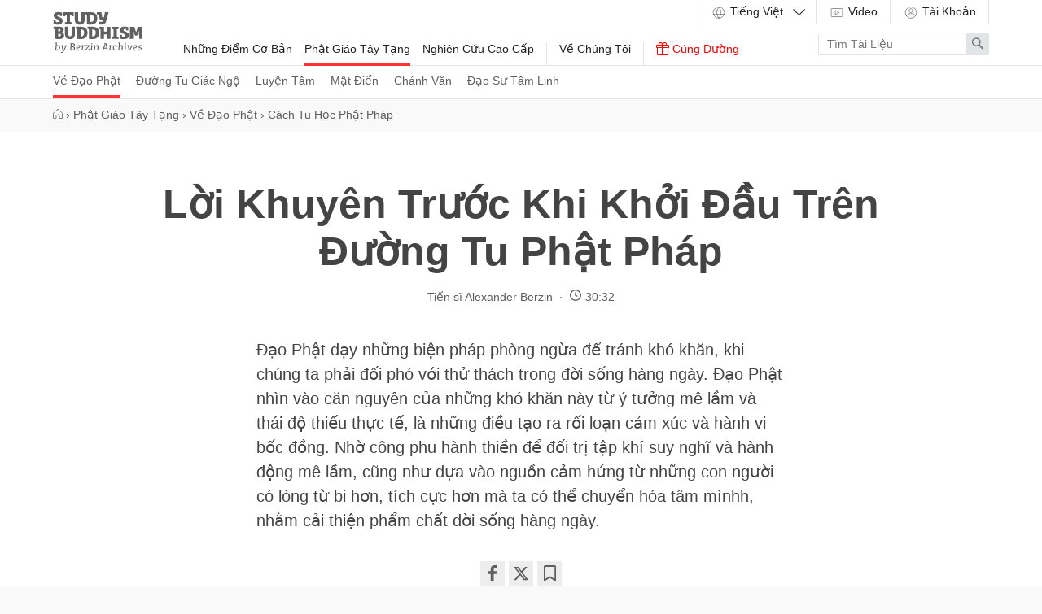

--- FILE ---
content_type: text/html
request_url: https://studybuddhism.com/vi/phat-giao-tay-tang/ve-dao-phat/cach-tu-hoc-phat-phap/loi-khuyen-truoc-khi-khoi-dau-tren-duong-tu-phat-phap
body_size: 58228
content:
<!DOCTYPE html>
<!--[if lt IE 7]> <html class='no-js lt-ie9 lt-ie8 lt-ie7 ie' lang='en'> <![endif]-->
<!--[if IE 7]> <html class='no-js lt-ie9 lt-ie8 ie7 ie' lang='en'> <![endif]-->
<!--[if IE 8]> <html class='no-js lt-ie9 ie8 ie' lang='en'> <![endif]-->
<!--[if gt IE 8]><!-->
<html class='no-js modern-browser' dir='ltr' lang='vi' xml:lang='vi'>
<!--<![endif]-->
<head>
<meta charset='utf-8'>
<meta content='width=device-width, initial-scale=1.0' name='viewport'>
<meta content='841a9f0588a0ae98fd4388746aac2aff' name='p:domain_verify'>
<meta content='Berzin Archives e.V.' itemprop='publisher'>
<meta rails='7'>
<meta name="csrf-param" content="authenticity_token" />
<meta name="csrf-token" content="CyBABCF7QdWWdbE6Yg_DcUzE_yJ5fqMFa8h_ZNNP417jFFJeKG_tEWAHALbHS7v4jqnCAklg5cFLT3g-0zd0jA" />
<title>Lời Khuyên Trước Khi Khởi Đầu Trên Đường Tu Phật Pháp — Study Buddhism</title>
<meta name="description" content="Việc áp dụng giáo pháp vào đời sống hàng ngày đòi hỏi chúng ta phải trung thực với chính mình, để khám phá những khía cạnh bất toại nguyện trong cuộc sống và có cái nhìn thực tế về cách đạo Phật có thể giúp ta giải quyết vấn đề." />
<meta property="og:title" content="Lời Khuyên Trước Khi Khởi Đầu Trên Đường Tu Phật Pháp" />
<meta property="og:description" content="Việc áp dụng giáo pháp vào đời sống hàng ngày đòi hỏi chúng ta phải trung thực với chính mình, để khám phá những khía cạnh bất toại nguyện trong cuộc sống và có cái nhìn thực tế về cách đạo Phật có thể giúp ta giải quyết vấn đề." />
<meta property="og:url" content="https://studybuddhism.com/vi/phat-giao-tay-tang/ve-dao-phat/cach-tu-hoc-phat-phap/loi-khuyen-truoc-khi-khoi-dau-tren-duong-tu-phat-phap" />
<meta property="og:type" content="article" />
<script defer src="https://cloud.umami.is/script.js" data-website-id="011f903b-66d7-4d0a-a585-d66b6ced63e4"></script>
<!--[if lt IE 9]>
<link rel="stylesheet" href="/assets/site/site-ie-elder-7c9307d902461479b6fe3ca169492bca8a2122b067a6a38fc15d6c341d2947c4.css" media="all" />
<![endif]-->
<!--[if gt IE 8]><!-->
<link rel="stylesheet" href="/assets/site/site-7b7666d55e8adb2c1de473bb09f15d8818ca71beab280bb22e4c9ba618246841.css" media="all" />
<!--<![endif]-->
<script>
  (function(_,e,rr,s){_errs=[s];var c=_.onerror;_.onerror=function(){var a=arguments;_errs.push(a);
  c&&c.apply(this,a)};var b=function(){var c=e.createElement(rr),b=e.getElementsByTagName(rr)[0];
  c.src="//beacon.errorception.com/"+s+".js";c.async=!0;b.parentNode.insertBefore(c,b)};
  _.addEventListener?_.addEventListener("load",b,!1):_.attachEvent("onload",b)})
  (window,document,"script","555b3b7ba1b3d51609004cba");
</script>
<script type='application/ld+json'>
  {
    "@context": "http://schema.org",
    "url": "https://studybuddhism.com",
    "logo": "https://studybuddhism.com/assets/static/studybuddhism_meta-cc1c93c6f10be95fa2cc48d17876f97611e8038035587f77e9eb6dcf11e38ffd.png",
    "@type": "EducationalOrganization",
    "address": {
      "@type": "PostalAddress",
      "addressLocality": "Berlin, Germany", 
      "postalCode": "10961",
      "streetAddress": "Zossenerstr. 27"
    },
    "founder": {
      "@type": "person",
      "name": "Alexander Berzin"
    },
    "sameAs" : [
      "https://www.facebook.com/studybuddhism",
      "https://www.youtube.com/c/StudyBuddhism",
      "https://www.youtube.com/c/StudyBuddhismArchive",
      "https://www.youtube.com/user/BerzinArchives",
      "https://x.com/studybuddhism",
      "https://soundcloud.com/studybuddhism"
    ],
    "email": "verein[at]berzinarchives[dot]com",
    "telephone": "+49 (0)30-6921750",
    "name": "Study Buddhism",
    "foundingDate": "2001"
  }
  </script>
  

<!-- HTML5 Shim and Respond.js IE8 support of HTML5 elements and media queries -->
<!--[if lt IE 9]>
<script src='https://oss.maxcdn.com/libs/html5shiv/3.7.0/html5shiv.js'></script>
<script src='https://oss.maxcdn.com/libs/respond.js/1.3.0/respond.min.js'></script>
<![endif]-->
<link rel="shortcut icon" type="image/x-icon" href="/assets/favicons/favicon-2ea8f54e07fa31f46454a574625289c15c6b34fa7ccc6a029caa0e7276d22185.ico" />
<link rel="apple-touch-icon" type="image/png" href="/assets/favicons/apple-touch-icon-7c7fa542d6da3e3e634a8f02c69543328d9f28471476374b62221db941df4602.png" />
<link rel="apple-touch-icon" type="image/png" href="/assets/favicons/apple-touch-icon-57x57-7c91dba142e0da47b710e9076a3f7025f8d237f1c7fde898a85d840dbbf07bdc.png" sizes="57x57" />
<link rel="apple-touch-icon" type="image/png" href="/assets/favicons/apple-touch-icon-60x60-676022884d3b32099de7591609d7f6bdc9802a13bbcde466cb67652da804c347.png" sizes="60x60" />
<link rel="apple-touch-icon" type="image/png" href="/assets/favicons/apple-touch-icon-72x72-679b2af844c706c9ce9194fbbb6261b07a4063c4698afd6be4dfdb7a57495bcd.png" sizes="72x72" />
<link rel="apple-touch-icon" type="image/png" href="/assets/favicons/apple-touch-icon-76x76-3bb6976e3ddccda1cb1bec75cd5adecc08f3df1b5be0c4f36be3e04ed43986f1.png" sizes="76x76" />
<link rel="apple-touch-icon" type="image/png" href="/assets/favicons/apple-touch-icon-114x114-8cb25dad28e1447dda593ac8a1e109e62bb82ee1cd223fc1951f805c32564564.png" sizes="114x114" />
<link rel="apple-touch-icon" type="image/png" href="/assets/favicons/apple-touch-icon-120x120-c872dac32bc97097210649b1e82fcdf92a6dc9760da87ff47a0901c6ec041960.png" sizes="120x120" />
<link rel="apple-touch-icon" type="image/png" href="/assets/favicons/apple-touch-icon-144x144-a7ff334bfe0862cb14bbf90488dd4dd5a5b4b5439f9fd7a1bddbfb62ab73830c.png" sizes="144x144" />
<link rel="apple-touch-icon" type="image/png" href="/assets/favicons/apple-touch-icon-152x152-cb14d1fe781b5bf1bfc067aa7714f7ea2e033b7ddb9e0bcedaf1c2aa57231508.png" sizes="152x152" />
<link rel="apple-touch-icon" type="image/png" href="/assets/favicons/apple-touch-icon-180x180-ed642e1f51392a13f225429d4a029b6e55a780efabb4f80e4315b332cc518328.png" sizes="180x180" />
<link rel="android-icon" type="image/png" href="/assets/favicons/android-icon-72x72-679b2af844c706c9ce9194fbbb6261b07a4063c4698afd6be4dfdb7a57495bcd.png" sizes="72x72" />
<link rel="android-icon" type="image/png" href="/assets/favicons/android-icon-144x144-a7ff334bfe0862cb14bbf90488dd4dd5a5b4b5439f9fd7a1bddbfb62ab73830c.png" sizes="144x144" />
<link href='https://studybuddhism.com/ar/albwdhyt-altbtyt/en-albwdhyt/kyf-ndrs-albwdhyt/nsyht-qbl-albde-fy-almsar-albwdhy' hreflang='ar' rel='alternate'>
<link href='https://studybuddhism.com/bn/tibbati-baud-dha-dharma/baud-dha-dharmera-bisaye/kemana-kare-baud-dhadharma-adhyayana-kara-yaya/baud-dha-pathe-calara-age-paramarsa' hreflang='bn' rel='alternate'>
<link href='https://studybuddhism.com/bo/bod-kyi-nang-chos/nang-chos-kyi-skor/nang-chos-la-slob-gnyer-byed-tshul/nang-chos-kyi-lam-du-ma-zhugs-sngon-gyi-bslab-bya' hreflang='bo' rel='alternate'>
<link href='https://studybuddhism.com/de/tibetischer-buddhismus/ueber-den-buddhismus/wie-buddhismus-studieren/ratschlag-vor-beginn-des-buddhistischen-pfades' hreflang='de' rel='alternate'>
<link href='https://studybuddhism.com/en/tibetan-buddhism/about-buddhism/how-to-study-buddhism/advice-before-starting-on-the-buddhist-path' hreflang='en' rel='alternate'>
<link href='https://studybuddhism.com/es/budismo-tibetano/acerca-del-budismo/como-estudiar-budismo/consejo-antes-de-iniciar-el-camino-budista' hreflang='es' rel='alternate'>
<link href='https://studybuddhism.com/fa/body-sm-tbty/drbarh-body-sm/chgonh-body-sm-ra-mtala-h-kny-m/pndy-py-sh-az-aaghaz-rah-boday-y' hreflang='fa' rel='alternate'>
<link href='https://studybuddhism.com/fr/le-bouddhisme-tibetain/a-propos-du-bouddhisme/comment-etudier-le-bouddhisme/conseils-avant-de-s-engager-sur-la-voie-bouddhiste' hreflang='fr' rel='alternate'>
<link href='https://studybuddhism.com/gu/tibetiyana-baud-dha-dharma/baud-dha-dharma-vise/baud-dha-dharmano-abhyasa-kevi-rite-karavo/baud-dha-marga-para-prarambha-karata-pahela-salaha' hreflang='gu' rel='alternate'>
<link href='https://studybuddhism.com/he/bwdhyzm-tybty/wdwt-hbwdhyzm/yk-llmwd-bwdhyzm/zwt-btrm-nthyl-t-hdrk-hbwdhystyt' hreflang='he' rel='alternate'>
<link href='https://studybuddhism.com/hi/tibbati-bauddha-dharma/bauddha-dharma-ke-bare-mem/bauddha-dharma-ka-adhyayana-kisa-prakara-karem/bauddha-marga-para-arudha-hone-se-pahale-paramarsha' hreflang='hi' rel='alternate'>
<link href='https://studybuddhism.com/id/buddhisme-tibet/tentang-agama-buddha/bagaimana-belajar-ajaran-buddha/nasihat-sebelum-memulai-langkah-di-jalan-buddha' hreflang='id' rel='alternate'>
<link href='https://studybuddhism.com/it/buddhismo-tibetano/sul-buddhismo/come-studiare-il-buddhismo/consigli-prima-di-intraprendere-il-sentiero-buddhista' hreflang='it' rel='alternate'>
<link href='https://studybuddhism.com/ja/chi-be-xtsu-to-futsu-kyou/futsu-kyou-ni-tsu-i-te/futsu-kyou-wo-gaku-bu-kata-nori/futsu-tou-ni-nyuu-ru-zen-no-jo-gen' hreflang='ja' rel='alternate'>
<link href='https://studybuddhism.com/kn/tibetina-baud-dha-dharma/baud-dha-dharmada-bagge/baud-dhadharmavannu-hege-adhyayana-maduvudu/baud-dha-margadalli-hejjeyiduva-modalu-ondu-samalocane' hreflang='kn' rel='alternate'>
<link href='https://studybuddhism.com/ko/tibeteu-bulgyo/bulgyoe-daehaeseo/bulgyoleul-gongbuhaneun-bangbeob/bulgyoe-ibmunhagi-jeon-e-chamgohaeya-hal-jo-eon' hreflang='ko' rel='alternate'>
<link href='https://studybuddhism.com/mn/tovodiin-burkhany-shashin/burkhany-shashny-tukhai/burkhany-shashind-kherkhen-suraltsakh-ve/burkhany-nom-odor-tutmyn-amidrald' hreflang='mn' rel='alternate'>
<link href='https://studybuddhism.com/mr/tibeti-baud-dha-dharma/baud-dha-dharmavisayi/baud-dha-dharmace-adhyayana-kase-karala/baud-dha-margavara-margastha-honyapurvi-salla' hreflang='mr' rel='alternate'>
<link href='https://studybuddhism.com/my/ttibhk-buddhbhaasaa/buddhbhaasaaak-eaang/buddhbhaasaakiu-lelaachnny-puu-nnny/buddhbhaasaa-lm-k-eaang-attiung-cttng-ml-eaak-l-m-mii-ak-np-ukh-k' hreflang='my' rel='alternate'>
<link href='https://studybuddhism.com/ne/tibbati-bud-dhadharma/bud-dhadharmaka-barema/bud-dhadharmako-adhyayana-kasari-garne/baud-dha-marga-apana-unupurvako-sujhava' hreflang='ne' rel='alternate'>
<link href='https://studybuddhism.com/pa/tibati-budha-dharama/budha-dharama-bare/budha-dharama-da-adhi-aina-kivem-kari-e/budha-maraga-te-suru-karana-tom-pahilam-salaha' hreflang='pa' rel='alternate'>
<link href='https://studybuddhism.com/pl/buddyzm-tybetanski/o-buddyzmie/jak-studiowac-buddyzm/rady-przed-rozpoczeciem-buddyjskiej-sciezki' hreflang='pl' rel='alternate'>
<link href='https://studybuddhism.com/pt/budismo-tibetano/sobre-o-budismo/como-estudar-budismo/conselho-antes-de-comecar-no-caminho-budista' hreflang='pt' rel='alternate'>
<link href='https://studybuddhism.com/ru/tibetskiy-buddizm/o-buddizme/kak-izuchat-buddizm/sovety-pered-nachalom-buddiyskogo-puti' hreflang='ru' rel='alternate'>
<link href='https://studybuddhism.com/ta/tipettiya-puttamatam/putta-matam-parri/pauttattai-karpatu-eppati/puttar-pataiyil-payanikkum-munpana-arivuraikal' hreflang='ta' rel='alternate'>
<link href='https://studybuddhism.com/te/ttibettn-bauddhmtn/bauddhmtn-gurinci/bauddhmtaanni-elaa-adhyynn-ceeyaali/bauddhmt-maargaaniki-kaavlsin-mundstu-slhaalu' hreflang='te' rel='alternate'>
<link href='https://studybuddhism.com/tr/tibet-budizmi/budizm-hakkinda/budizmi-nasil-ogrenebiliriz/budist-yola-cikmadan-oncesi-icin-tavsiye' hreflang='tr' rel='alternate'>
<link href='https://studybuddhism.com/uk/tybetskyi-buddyzm/pro-buddyzm/yak-vyvchaty-buddyzm/porady-pered-pochatkom-buddiiskoho-shliakhu' hreflang='uk' rel='alternate'>
<link href='https://studybuddhism.com/ur/tbti-bdh-mt/bdh-mt-ke-bare-min/bdh-mt-ka-mtal-h-kise-kia-jae/bdh-mt-ki-rah-pr-clne-se-qbl-kch-pnd-v-nsiht' hreflang='ur' rel='alternate'>
<link href='https://studybuddhism.com/vi/phat-giao-tay-tang/ve-dao-phat/cach-tu-hoc-phat-phap/loi-khuyen-truoc-khi-khoi-dau-tren-duong-tu-phat-phap' hreflang='vi' rel='canonical'>
<link href='https://studybuddhism.com/zh-CN/xi-cang-fo-jiao/guan-yu-fo-jiao/ru-he-yan-xi-fo-jiao/kai-shi-jin-ru-fo-jiao-zhi-dao-qian-de-jian-yi' hreflang='zh-CN' rel='alternate'>
<link href='https://studybuddhism.com/zh-TW/xi-cang-fo-jiao/guan-yu-fo-jiao/ru-he-yan-xi-fo-jiao/kai-shi-jin-ru-fo-jiao-zhi-dao-qian-de-jian-yi' hreflang='zh-TW' rel='alternate'>
<script>
  // Google Analytics
  (function(i,s,o,g,r,a,m){i['GoogleAnalyticsObject']=r;i[r]=i[r]||function(){
  (i[r].q=i[r].q||[]).push(arguments)},i[r].l=1*new Date();a=s.createElement(o),
  m=s.getElementsByTagName(o)[0];a.async=1;a.src=g;m.parentNode.insertBefore(a,m)
  })(window,document,'script','//www.google-analytics.com/analytics.js','ga');
  
  ga('create', 'UA-62798153-2', 'auto');
  ga('require', 'linkid', 'linkid.js');
  ga('send', 'pageview');
</script>

<script>
  var _rollbarConfig = {
      accessToken: "585b0577d86241aa89f77257d733d137",
      captureUncaught: true,
      payload: {
          environment: "production"
      }
  };
  !function(r){function t(e){if(o[e])return o[e].exports;var n=o[e]={exports:{},id:e,loaded:!1};return r[e].call(n.exports,n,n.exports,t),n.loaded=!0,n.exports}var o={};return t.m=r,t.c=o,t.p="",t(0)}([function(r,t,o){"use strict";var e=o(1).Rollbar,n=o(2),a="https://d37gvrvc0wt4s1.cloudfront.net/js/v1.5/rollbar.min.js";_rollbarConfig.rollbarJsUrl=_rollbarConfig.rollbarJsUrl||a;var i=e.init(window,_rollbarConfig),l=n(i,_rollbarConfig);i.loadFull(window,document,!1,_rollbarConfig,l)},function(r,t){"use strict";function o(){var r=window.console;r&&"function"==typeof r.log&&r.log.apply(r,arguments)}function e(r,t){return t=t||o,function(){try{return r.apply(this,arguments)}catch(o){t("Rollbar internal error:",o)}}}function n(r,t,o){window._rollbarWrappedError&&(o[4]||(o[4]=window._rollbarWrappedError),o[5]||(o[5]=window._rollbarWrappedError._rollbarContext),window._rollbarWrappedError=null),r.uncaughtError.apply(r,o),t&&t.apply(window,o)}function a(r){this.shimId=++u,this.notifier=null,this.parentShim=r,this.logger=o,this._rollbarOldOnError=null}function i(r){var t=a;return e(function(){if(this.notifier)return this.notifier[r].apply(this.notifier,arguments);var o=this,e="scope"===r;e&&(o=new t(this));var n=Array.prototype.slice.call(arguments,0),a={shim:o,method:r,args:n,ts:new Date};return window._rollbarShimQueue.push(a),e?o:void 0})}function l(r,t){if(t.hasOwnProperty&&t.hasOwnProperty("addEventListener")){var o=t.addEventListener;t.addEventListener=function(t,e,n){o.call(this,t,r.wrap(e),n)};var e=t.removeEventListener;t.removeEventListener=function(r,t,o){e.call(this,r,t&&t._wrapped?t._wrapped:t,o)}}}var u=0;a.init=function(r,t){var o=t.globalAlias||"Rollbar";if("object"==typeof r[o])return r[o];r._rollbarShimQueue=[],r._rollbarWrappedError=null,t=t||{};var i=new a;return e(function(){if(i.configure(t),t.captureUncaught){i._rollbarOldOnError=r.onerror,r.onerror=function(){var r=Array.prototype.slice.call(arguments,0);n(i,i._rollbarOldOnError,r)};var e,a,u="EventTarget,Window,Node,ApplicationCache,AudioTrackList,ChannelMergerNode,CryptoOperation,EventSource,FileReader,HTMLUnknownElement,IDBDatabase,IDBRequest,IDBTransaction,KeyOperation,MediaController,MessagePort,ModalWindow,Notification,SVGElementInstance,Screen,TextTrack,TextTrackCue,TextTrackList,WebSocket,WebSocketWorker,Worker,XMLHttpRequest,XMLHttpRequestEventTarget,XMLHttpRequestUpload".split(",");for(e=0;e<u.length;++e)a=u[e],r[a]&&r[a].prototype&&l(i,r[a].prototype)}return r[o]=i,i},i.logger)()},a.prototype.loadFull=function(r,t,o,n,a){var i=function(){var t;if(void 0===r._rollbarPayloadQueue){var o,e,n,i;for(t=new Error("rollbar.js did not load");o=r._rollbarShimQueue.shift();)for(n=o.args,i=0;i<n.length;++i)if(e=n[i],"function"==typeof e){e(t);break}}"function"==typeof a&&a(t)},l=t.createElement("script"),u=t.getElementsByTagName("script")[0];l.src=n.rollbarJsUrl,l.async=!o,l.onload=e(i,this.logger),u.parentNode.insertBefore(l,u)},a.prototype.wrap=function(r,t){try{var o;if(o="function"==typeof t?t:function(){return t||{}},"function"!=typeof r)return r;if(r._isWrap)return r;if(!r._wrapped){r._wrapped=function(){try{return r.apply(this,arguments)}catch(t){throw t._rollbarContext=o()||{},t._rollbarContext._wrappedSource=r.toString(),window._rollbarWrappedError=t,t}},r._wrapped._isWrap=!0;for(var e in r)r.hasOwnProperty(e)&&(r._wrapped[e]=r[e])}return r._wrapped}catch(n){return r}};for(var s="log,debug,info,warn,warning,error,critical,global,configure,scope,uncaughtError".split(","),p=0;p<s.length;++p)a.prototype[s[p]]=i(s[p]);r.exports={Rollbar:a,_rollbarWindowOnError:n}},function(r,t){"use strict";r.exports=function(r,t){return function(o){if(!o&&!window._rollbarInitialized){var e=window.RollbarNotifier,n=t||{},a=n.globalAlias||"Rollbar",i=window.Rollbar.init(n,r);i._processShimQueue(window._rollbarShimQueue||[]),window[a]=i,window._rollbarInitialized=!0,e.processPayloads()}}}}]);
</script>

<!-- Clarity tracking code for https://studybuddhism.com/ -->
<script>
    (function(c,l,a,r,i,t,y){
        c[a]=c[a]||function(){(c[a].q=c[a].q||[]).push(arguments)};
        t=l.createElement(r);t.async=1;t.src="https://www.clarity.ms/tag/"+i+"?ref=bwt";
        y=l.getElementsByTagName(r)[0];y.parentNode.insertBefore(t,y);
    })(window, document, "clarity", "script", "h27w0g7vu8");
</script>

<script>
  document.addEventListener("DOMContentLoaded", function () {
    fetch("/active_analytics", {
      method: "POST",
      headers: {
        "Content-Type": "application/json",
        "X-CSRF-Token": document.querySelector("meta[name='csrf-token']")?.content
      },
      body: JSON.stringify({
        // host: window.location.hostname,
        // path: window.location.pathname,
        referrer: document.referrer,
        // headers: { "User-Agent": navigator.userAgent }
      })
    }).catch(function (error) {
      console.warn("ActiveAnalytics logging failed:", error);
    });
  });
</script>


</head>
<body class='long_read_documents-show' onload='loadP(&#39;https://studybuddhism.com/vi/phat-giao-tay-tang/ve-dao-phat/cach-tu-hoc-phat-phap/loi-khuyen-truoc-khi-khoi-dau-tren-duong-tu-phat-phap&#39;)' onunload='unloadP(&#39;https://studybuddhism.com/vi/phat-giao-tay-tang/ve-dao-phat/cach-tu-hoc-phat-phap/loi-khuyen-truoc-khi-khoi-dau-tren-duong-tu-phat-phap&#39;)'>
<header class='site-header has-sub-navigation' id='main-menu'>
<a aria-hidden='true' class='menu-control__close-cover' href='#top'>
<div class='visuallyhidden'>Close</div>
</a>
<div class='menu-control__content'>
<a class='site-header__home-link' href='/vi'>
<div class='visuallyhidden'>
Study Buddhism Home
</div>
<div class='site-header__logo subline'>
<?xml version="1.0" encoding="utf-8"?>
<!-- Generator: Adobe Illustrator 22.1.0, SVG Export Plug-In . SVG Version: 6.00 Build 0)  -->
<svg version="1.1" id="Layer_1" xmlns="http://www.w3.org/2000/svg" xmlns:xlink="http://www.w3.org/1999/xlink" x="0px" y="0px"
	 viewBox="0 0 1200 550" enable-background="new 0 0 1200 550" xml:space="preserve">
<path d="M85.115,229.602c10.092,0,17.068,3.361,17.068,13.453c0,9.096-6.478,15.947-17.689,15.947H70.54v-29.4H85.115
	L85.115,229.602z M84.867,291.268c13.579,0,21.303,6.604,21.303,18.066c0,16.193-14.577,18.685-27.283,18.685H70.54v-36.752H84.867
	L84.867,291.268z M379.25,232.963c26.659,0,38.869,12.834,38.869,45.848c0,36.627-18.188,47.342-39.74,47.342
	c-2.492-0.127-4.982-0.127-7.352-0.127v-93.062L379.25,232.963L379.25,232.963z M509.935,38.744
	c26.66,0,38.869,12.832,38.869,45.846c0,36.627-18.188,47.34-39.739,47.34c-2.492-0.125-4.984-0.125-7.353-0.125V38.743
	L509.935,38.744L509.935,38.744z M534.851,232.963c26.661,0,38.87,12.834,38.87,45.848c0,36.627-18.188,47.342-39.739,47.342
	c-2.493-0.127-4.984-0.127-7.352-0.127v-93.062L534.851,232.963L534.851,232.963z M878.445,197.336h-88.203
	c-1.621,0-2.491,0.871-2.491,2.49v23.547c0,1.494,0.747,2.49,2.117,2.865l22.049,5.854v93.559l-22.049,5.855
	c-1.37,0.375-2.117,1.371-2.117,2.865v23.547c0,1.619,0.87,2.49,2.491,2.49h88.203c1.619,0,2.492-0.871,2.492-2.49v-23.547
	c0-1.494-0.748-2.49-2.119-2.865l-22.052-5.855v-93.559l22.052-5.854c1.371-0.375,2.119-1.371,2.119-2.865v-23.547
	C880.938,198.207,880.064,197.336,878.445,197.336z M276.222,2.99H139.433c-1.62,0-2.492,0.872-2.492,2.491v49.957
	c0,1.62,0.872,2.492,2.492,2.492h22.3c1.37,0,2.367-0.623,2.741-2.118l4.858-16.319h16.069v92.064l-21.053,5.606
	c-1.371,0.373-2.118,1.371-2.118,2.864v23.545c0,1.62,0.872,2.491,2.491,2.491h86.21c1.619,0,2.491-0.87,2.491-2.491v-23.545
	c0-1.494-0.748-2.366-2.118-2.74l-21.179-5.606v-92.19h16.444l4.734,16.319c0.374,1.496,1.495,2.118,2.865,2.118h22.05
	c1.621,0,2.492-0.872,2.492-2.492V5.479C278.714,3.862,277.842,2.99,276.222,2.99z M32.169,110.627H10.118
	c-1.618,0-2.491,0.873-2.491,2.493l-0.125,45.971c0,1.494,0.624,2.49,2.118,2.865c14.45,3.735,31.768,6.602,51.202,6.602
	c46.594,0,69.267-16.819,69.267-50.205c0-33.015-20.555-40.116-50.455-52.946c-12.458-5.233-22.05-9.968-22.05-17.939
	c0-11.586,9.841-15.074,21.552-15.074c3.239,0,7.35,0.249,11.587,0.748l4.983,17.939c0.374,1.495,1.494,2.118,2.865,2.118h21.802
	c1.619,0,2.49-0.873,2.49-2.492V9.844c0-1.371-0.623-2.492-2.116-2.865C107.041,3.118,90.473,0.5,71.661,0.5
	c-32.89,0-60.298,14.327-60.298,46.842c0,16.569,4.983,31.768,29.649,42.233c23.422,10.589,41.984,12.333,41.984,28.901
	c0,12.708-11.337,17.067-26.661,17.067c-5.481,0-10.713-0.498-15.946-1.37l-5.48-21.428
	C34.536,111.375,33.664,110.627,32.169,110.627z M919.557,304.973h-22.052c-1.62,0-2.49,0.873-2.49,2.492l-0.126,45.971
	c0,1.494,0.625,2.492,2.117,2.863c14.453,3.738,31.771,6.604,51.203,6.604c46.594,0,69.268-16.815,69.268-50.203
	c0-33.018-20.555-40.115-50.457-52.947c-12.455-5.232-22.048-9.965-22.048-17.939c0-11.588,9.841-15.072,21.555-15.072
	c3.235,0,7.35,0.25,11.585,0.746l4.979,17.939c0.376,1.494,1.496,2.117,2.866,2.117h21.802c1.619,0,2.492-0.871,2.492-2.492v-40.859
	c0-1.369-0.623-2.492-2.118-2.865c-13.703-3.863-30.272-6.48-49.085-6.48c-32.888,0-60.297,14.328-60.297,46.844
	c0,16.568,4.982,31.77,29.649,42.232c23.422,10.59,41.981,12.334,41.981,28.904c0,12.708-11.337,17.064-26.659,17.064
	c-5.479,0-10.715-0.498-15.944-1.371l-5.482-21.428C921.923,305.719,921.05,304.973,919.557,304.973z M648.096,2.99h-56.062
	c-1.62,0-2.49,0.872-2.49,2.491v23.545c0,1.495,0.746,2.492,2.116,2.865l20.681,5.482c4.608,20.805,6.48,27.532,9.842,42.605
	c4.486,19.686,14.702,27.781,34.386,27.906h18.438c-4.359,17.814-8.847,22.674-33.389,22.674c-6.104,0-13.705-0.374-18.812-0.748
	c-1.619,0-2.615,0.624-2.615,2.367l-0.747,31.394c0,1.62,0.747,2.491,2.241,2.741c6.604,0.873,17.314,1.371,25.787,1.371
	c42.356,0,51.453-9.344,63.537-39.866c12.085-29.898,26.535-89.075,33.389-122.089c0.248-1.744-0.5-2.74-2.243-2.74h-42.979
	c-1.495,0-2.367,0.747-2.616,2.242c-4.358,23.049-8.722,45.847-13.454,67.149h-7.726c-9.841,0-15.696-0.997-18.062-17.815
	c-2.49-16.942-4.857-32.391-6.604-49.21C650.587,3.737,649.59,2.99,648.096,2.99z M293.29,197.211h-39.991
	c-1.619,0-2.492,0.873-2.492,2.492l0.125,94.307c0,18.562-5.107,32.392-21.927,32.392c-18.064,0-22.548-16.069-22.548-32.267
	v-94.432c0-1.619-0.873-2.492-2.492-2.492H164.1c-1.621,0-2.492,0.873-2.492,2.492v88.826c0,56.185,23.794,74.246,67.149,74.246
	c40.115,0,67.024-15.444,67.024-73.996v-89.076C295.781,198.084,294.909,197.211,293.29,197.211z M424.099,2.99H384.11
	c-1.621,0-2.494,0.872-2.494,2.491l0.125,94.308c0,18.563-5.106,32.392-21.925,32.392c-18.064,0-22.551-16.07-22.551-32.267V5.481
	c0-1.619-0.871-2.491-2.491-2.491h-39.865c-1.619,0-2.492,0.872-2.492,2.491v88.826c0,56.186,23.795,74.25,67.148,74.25
	c40.114,0,67.022-15.448,67.022-74V5.482C426.59,3.862,425.719,2.99,424.099,2.99z M769.562,197.336h-39.867
	c-1.62,0-2.491,0.871-2.491,2.49v62.043H683.6v-62.043c0-1.619-0.872-2.49-2.489-2.49h-58.68c-1.619,0-2.491,0.871-2.491,2.49
	v23.547c0,1.494,0.747,2.49,2.117,2.865l16.693,4.357v127.322c0,1.619,0.872,2.49,2.492,2.49h39.865c1.617,0,2.489-0.871,2.489-2.49
	v-59.55h43.604v59.551c0,1.619,0.871,2.49,2.49,2.49h39.866c1.618,0,2.489-0.871,2.489-2.49V199.826
	C772.052,198.207,771.181,197.336,769.562,197.336z M76.271,196.588H10.243c-1.62,0-2.492,0.871-2.492,2.49v23.547
	c0,1.494,0.749,2.49,2.117,2.865l16.942,4.482V356.92c0,1.496,0.748,2.492,2.368,2.617c14.948,1.746,34.882,2.615,49.207,2.615
	c50.331,0,72.755-14.949,72.755-47.092c0-21.306-9.468-34.386-29.65-42.233c14.95-7.85,23.547-19.185,23.547-37.375
	C145.039,199.951,108.662,196.588,76.271,196.588z M1193.633,197.336h-51.077c-1.37,0-2.365,0.623-2.864,1.992l-24.667,71.385
	l-24.667-71.385c-0.496-1.369-1.493-1.992-2.865-1.992h-51.077c-1.496,0-2.615,0.996-2.615,2.49l-5.105,158.094
	c0,1.744,0.746,2.49,2.364,2.49h39.991c1.495,0,2.615-0.996,2.615-2.49l2.741-106.52l23.793,62.541
	c0.498,1.244,1.495,1.992,2.865,1.992h23.796c1.368,0,2.365-0.748,2.863-1.992l23.794-62.912l2.865,106.891
	c0,1.494,1.123,2.49,2.615,2.49h39.991c1.618,0,2.365-0.746,2.365-2.49l-5.105-158.094
	C1196.25,198.332,1195.129,197.336,1193.633,197.336z M535.599,197.211h-70.637c-1.62,0-2.492,0.873-2.492,2.492v23.543
	c0,1.498,0.749,2.494,2.118,2.867l17.067,4.482v127.072c0,1.494,0.747,2.492,2.366,2.74c14.076,1.867,28.279,2.365,42.231,2.365
	c49.458,0,93.062-18.188,93.062-84.713C619.316,219.885,582.191,197.211,535.599,197.211z M379.998,197.211H309.36
	c-1.621,0-2.491,0.873-2.491,2.492v23.543c0,1.498,0.748,2.494,2.116,2.867l17.067,4.482v127.072c0,1.494,0.748,2.492,2.368,2.74
	c14.077,1.867,28.279,2.365,42.231,2.365c49.458,0,93.062-18.188,93.062-84.713C463.716,219.885,426.59,197.211,379.998,197.211z
	 M510.684,2.99h-70.638c-1.62,0-2.493,0.872-2.493,2.491v23.545c0,1.495,0.748,2.492,2.119,2.865l17.067,4.485v127.073
	c0,1.494,0.747,2.491,2.364,2.741c14.077,1.867,28.279,2.365,42.233,2.365c49.458,0,93.061-18.188,93.061-84.714
	C594.4,25.664,557.276,2.99,510.684,2.99z"/>
<g>
	<path d="M39.674,420.704l-7.649-1.95c-0.825-0.225-1.125-0.9-1.125-1.35l0.45-4.95c0.075-0.899,0.75-1.5,1.65-1.5l18.974-1.649
		c0.9,0,1.575,0.675,1.575,1.725l-2.925,36.748l-0.9,4.875c7.125-5.699,14.774-9.149,22.05-9.149
		c18.749,0,24.448,14.1,24.448,30.073c0,27.674-15.149,43.724-37.048,43.724c-11.1,0-23.55-3.899-27.524-5.399L39.674,420.704z
		 M82.798,475.227c0-10.274-3.375-21.374-16.05-21.374c-6.225,0-12.225,3.825-17.699,8.774l-3.675,41.849
		c2.1,0.6,7.05,1.875,13.124,1.875C76.198,506.351,82.798,491.426,82.798,475.227z"/>
	<path d="M137.172,494.801c0.824,4.65,2.324,9.225,8.399,9.3l0.75-0.075c7.199-14.924,15.374-37.049,21.374-56.772
		c0.525-1.726,2.325-2.024,4.425-2.024h8.925c0.825,0,1.649,0.375,1.649,1.274c-0.149,0.45-0.3,1.05-0.524,1.575l-1.05,2.924
		c-6.9,18.9-17.625,44.624-27.975,64.198c-5.475,10.425-11.324,20.699-17.924,26.474c-5.475,4.8-11.699,7.125-18.749,7.125
		c-2.476,0-5.475-0.15-7.65-0.75c-0.899-0.3-0.899-0.976-0.899-1.35l1.649-8.025c0.15-0.825,0.525-1.2,1.275-1.2
		c1.125,0,2.25,0.15,3.825,0.15c5.774,0,9.674-1.35,12.899-4.125c4.874-4.125,9.149-11.475,13.124-18.974
		c-6.3-0.15-9.675-2.325-12.374-7.2c-5.476-9.975-7.2-29.023-10.8-51.448l-7.875-1.949c-0.899-0.15-1.2-0.9-1.2-1.426l0.45-4.799
		c0.075-0.975,0.675-1.426,1.8-1.575l18.225-1.726c0.75,0,1.35,0.375,1.65,1.726C132.597,461.877,134.097,477.627,137.172,494.801z"
		/>
	<path d="M231.895,513.625l7.199-82.271l-7.649-3c-0.675-0.225-1.2-0.6-1.2-1.574l0.45-5.476c0.075-0.899,0.675-1.425,1.65-1.425
		c8.774-0.15,23.398-0.45,31.049-0.45c15.974,0,32.849,1.95,32.849,20.324c0,10.499-5.4,17.774-14.85,21.899
		c-0.975,0.75-3.075,1.65-4.5,2.1c11.55,2.85,18.749,11.025,18.749,23.475c0,21.523-18.299,29.698-39.148,29.698
		c-12.824,0-22.874-1.425-22.874-1.425C232.569,515.35,231.895,514.9,231.895,513.625z M249.144,470.201l-3.074,35.024
		c0.975,0.149,4.35,0.6,11.699,0.6c12.074,0,23.624-5.175,23.624-19.649c0-9.975-7.8-15.975-21.149-15.975H249.144z
		 M252.594,430.379l-2.55,29.023h11.925c9.074,0,20.099-5.699,20.099-16.649c0-9.825-7.199-12.524-16.35-12.524
		C258.219,430.229,252.519,430.379,252.594,430.379z"/>
	<path d="M324.969,488.201c0.825,11.924,6.375,18.225,20.174,18.225c5.55,0,11.399-1.575,17.475-3.9c0.375-0.15,0.675-0.3,0.899-0.3
		c0.676,0,1.125,0.375,1.2,1.726l0.525,7.049c0,0.75-0.601,1.051-1.125,1.275c-7.05,3.074-15.3,5.1-22.499,5.1
		c-18.975,0-30.074-11.175-30.074-31.273c0-19.875,9.375-42.599,33.974-42.599c13.5,0,21.6,8.249,21.6,18.599
		C367.117,477.401,348.817,485.951,324.969,488.201z M324.818,478.676c15.975-2.324,29.549-5.924,29.549-16.724
		c0-4.125-3.225-8.325-9.6-8.325C333.668,453.627,325.943,466.377,324.818,478.676z"/>
	<path d="M404.092,455.277c4.05-7.05,10.35-11.774,17.773-11.774c1.575,0,5.4,0.226,6.9,1.05c0.225,0.15,0.375,0.301,0.375,0.75
		l-2.625,11.625c-0.075,0.375-0.375,0.524-0.675,0.524c-0.075,0-0.226,0-0.3-0.075c-1.726-0.524-3.976-0.899-6.075-0.899
		c-7.949,0-12.899,5.7-15.975,12.824l-3.899,44.548c-0.075,1.125-0.75,1.65-1.875,1.65h-9.75c-0.975,0-1.425-0.6-1.425-1.65
		l5.1-58.197l-7.874-2.025c-0.9-0.149-1.125-0.899-1.125-1.424l0.449-5.025c0.075-0.975,0.75-1.425,1.65-1.5l17.399-1.425
		c0.975,0,1.425,0.675,1.5,1.8L404.092,455.277z"/>
	<path d="M468.365,515.5h-33.898c-0.9,0-1.65-0.6-1.65-1.725l0.825-8.7c0.149-1.649,2.175-3.524,2.774-4.2
		c12.149-13.949,24.225-27.973,36.374-41.998c0.6-0.6,1.35-1.5,1.8-2.25c-0.675-0.225-1.5-0.299-2.55-0.299h-24.449l-3.149,7.949
		c-0.226,0.75-0.676,1.199-1.351,1.199h-4.199c-0.75,0-1.2-0.449-1.2-1.35l0.6-16.725c0.075-1.725,1.125-2.174,2.4-2.174h48.072
		c1.2,0,1.65,0.824,1.65,1.725c-0.75,7.574-0.825,8.324-0.975,9.149c-0.301,1.35-2.025,2.925-2.625,3.675l-36.674,42.073
		c-0.6,0.675-1.5,1.726-2.024,2.625h21.374c5.85,0,8.774-2.476,9.524-8.7c0.075-0.899,0.6-1.725,1.725-1.725h7.95
		c0.975,0,1.274,0.75,1.274,1.575C488.839,511.45,480.289,515.5,468.365,515.5z"/>
	<path d="M530.464,507.176c0.899,0.149,1.125,0.975,1.125,1.35l-0.45,4.875c-0.075,0.975-0.75,1.425-1.726,1.574L510.14,516.4
		c-0.976,0-1.575-0.75-1.575-1.875l5.175-59.023l-7.575-1.949c-0.75-0.225-1.125-0.975-1.125-1.5l0.45-4.8
		c0.075-0.899,0.75-1.425,1.65-1.5l18.974-1.649c0.976,0,1.5,0.6,1.5,1.875l-5.175,59.247L530.464,507.176z M520.864,417.329
		c4.874,0,8.1,3.225,8.1,7.874c0,4.65-3.226,7.875-8.1,7.875c-4.875,0-8.025-3.225-8.025-7.875
		C512.839,420.554,515.989,417.329,520.864,417.329z"/>
	<path d="M607.711,505.976l7.425,1.95c0.675,0.149,1.05,0.674,1.05,1.35l-0.375,4.35c-0.075,0.9-0.675,1.35-1.649,1.425
		l-18.749,1.125c-0.9,0-1.5-0.6-1.5-1.649l4.124-46.948c0.075-0.825,0.15-1.726,0.15-2.476c0-7.274-3.524-10.799-10.199-10.799
		c-6.9,0-14.325,4.5-19.725,9.975l-4.35,49.572c-0.075,0.75-0.525,1.65-1.575,1.65h-10.05c-0.899,0-1.35-0.6-1.35-1.65l5.1-58.271
		l-7.574-1.951c-0.825-0.225-1.125-0.975-1.125-1.5l0.375-4.949c0.074-0.975,0.824-1.5,1.725-1.574l17.249-1.351
		c0.976,0,1.425,0.675,1.425,1.875l0.45,8.55c8.55-6.975,16.574-11.25,25.574-11.25c11.175,0,17.399,6.6,17.399,17.475
		c0,0.9,0,1.8-0.075,2.85L607.711,505.976z"/>
	<path d="M688.41,428.278c-0.676-0.225-1.2-0.675-1.2-1.575l0.524-5.475c0.075-1.274,0.525-1.35,1.95-1.35h26.774
		c1.05,0,1.35,0.45,1.5,1.199l20.324,93.222c0,0.525-0.226,1.2-1.051,1.2h-11.774c-1.05,0-1.35-0.6-1.425-1.275l-4.725-23.474
		h-35.023l-9.075,23.474c-0.524,1.275-2.1,1.275-3.374,1.275h-9.9c-0.449,0-0.899-0.3-0.899-0.9c0-0.225,0-0.449,0.149-0.824
		l34.199-83.098L688.41,428.278z M688.26,479.651h28.949l-0.75-4.05c-2.775-14.475-7.05-36.748-8.925-45.523
		c-0.075,0.45-0.375,1.575-0.825,2.7C702.209,444.027,698.01,454.752,688.26,479.651z"/>
	<path d="M774.059,455.277c4.05-7.05,10.35-11.774,17.773-11.774c1.575,0,5.4,0.226,6.9,1.05c0.225,0.15,0.375,0.301,0.375,0.75
		l-2.625,11.625c-0.075,0.375-0.375,0.524-0.675,0.524c-0.075,0-0.226,0-0.3-0.075c-1.726-0.524-3.976-0.899-6.075-0.899
		c-7.949,0-12.899,5.7-15.975,12.824l-3.899,44.548c-0.075,1.125-0.75,1.65-1.875,1.65h-9.75c-0.975,0-1.425-0.6-1.425-1.65
		l5.1-58.197l-7.874-2.025c-0.9-0.149-1.125-0.899-1.125-1.424l0.449-5.025c0.075-0.975,0.75-1.425,1.65-1.5l17.399-1.425
		c0.975,0,1.425,0.675,1.5,1.8L774.059,455.277z"/>
	<path d="M850.181,455.203c-2.999-0.826-6.6-1.201-9.524-1.201c-15.975,0-23.249,13.425-23.249,27.824
		c0,13.35,6.225,24.674,19.199,24.674c6.375,0,11.625-1.274,16.499-2.774c0.525-0.149,1.051-0.375,1.5-0.375
		c0.525,0,0.75,0.3,0.825,0.976l0.675,7.799c0,0.375-0.074,0.6-0.149,0.75c-0.15,0.301-0.525,0.45-0.825,0.6
		c-3.6,1.5-11.475,3.75-19.949,3.75c-21.074,0-31.424-13.799-31.424-34.123c0-21.975,13.05-39.599,36.523-39.599
		c3.075,0,15.899,1.5,19.499,3.6c0.525,0.3,0.676,0.9,0.676,1.275c0,0.075,0,0.375-2.176,14.699c-0.149,0.976-0.6,1.351-1.499,1.351
		h-4.05c-0.525,0-1.125-0.226-1.275-1.125L850.181,455.203z"/>
	<path d="M921.055,516.175c-0.9,0-1.425-0.675-1.425-1.649l4.124-46.799c0.075-0.75,0.075-1.574,0.075-2.324
		c0-7.35-3.6-10.875-10.274-10.875c-6.975,0-14.399,4.35-19.725,9.824l-4.274,49.498c-0.15,1.351-1.35,1.575-2.625,1.65h-9.074
		c-0.9,0-1.351-0.6-1.351-1.65l8.1-93.146l-7.574-1.95c-0.825-0.225-1.2-0.824-1.2-1.35l0.45-4.95c0.075-0.899,0.75-1.425,1.725-1.5
		l18.975-1.649c0.975,0,1.65,0.6,1.65,1.875l-4.125,42.898c8.399-6.825,16.424-10.65,25.273-10.65
		c11.1,0,17.475,6.525,17.475,17.625c0,0.899,0,1.875-0.075,2.699l-3.75,42.224l7.425,1.95c0.675,0.149,1.05,0.674,1.05,1.35
		l-0.375,4.35c-0.074,0.9-0.675,1.35-1.649,1.425L921.055,516.175z"/>
	<path d="M982.104,507.176c0.899,0.149,1.125,0.975,1.125,1.35l-0.45,4.875c-0.075,0.975-0.75,1.425-1.726,1.574l-19.273,1.426
		c-0.976,0-1.575-0.75-1.575-1.875l5.175-59.023l-7.575-1.949c-0.75-0.225-1.124-0.975-1.124-1.5l0.449-4.8
		c0.075-0.899,0.75-1.425,1.65-1.5l18.974-1.649c0.976,0,1.5,0.6,1.5,1.875l-5.175,59.247L982.104,507.176z M972.504,417.329
		c4.874,0,8.1,3.225,8.1,7.874c0,4.65-3.226,7.875-8.1,7.875c-4.875,0-8.025-3.225-8.025-7.875
		C964.479,420.554,967.629,417.329,972.504,417.329z"/>
	<path d="M1051.026,445.229h10.874c0.9,0,1.65,0.299,1.65,1.5c-6.75,21.898-19.499,49.797-30.749,67.121
		c-0.899,1.351-2.1,1.65-3.6,1.65h-9.6c-1.575,0-2.1-0.75-2.325-1.574c-1.274-3.9-2.85-10.35-3.225-12.075
		c-4.125-17.624-6.899-29.099-10.5-46.048l-8.175-1.875c-0.75-0.225-1.05-0.9-1.05-1.426l0.3-4.874
		c0.075-0.899,0.676-1.425,1.65-1.5l18.225-1.8c0.824,0,1.35,0.375,1.574,1.5c3.226,17.324,6.9,40.273,9.975,59.098
		c9.075-17.925,17.55-38.924,23.1-58.123C1049.451,445.753,1049.901,445.229,1051.026,445.229z"/>
	<path d="M1085.604,488.201c0.825,11.924,6.375,18.225,20.174,18.225c5.55,0,11.399-1.575,17.475-3.9
		c0.375-0.15,0.675-0.3,0.899-0.3c0.676,0,1.125,0.375,1.2,1.726l0.525,7.049c0,0.75-0.601,1.051-1.125,1.275
		c-7.05,3.074-15.3,5.1-22.499,5.1c-18.975,0-30.074-11.175-30.074-31.273c0-19.875,9.375-42.599,33.974-42.599
		c13.5,0,21.6,8.249,21.6,18.599C1127.753,477.401,1109.453,485.951,1085.604,488.201z M1085.454,478.676
		c15.975-2.324,29.549-5.924,29.549-16.724c0-4.125-3.225-8.325-9.6-8.325C1094.304,453.627,1086.579,466.377,1085.454,478.676z"/>
	<path d="M1152.503,504.851c2.399,0.75,7.725,2.024,15.749,2.024c8.1,0,14.85-3.074,14.85-9.975c0-4.574-4.35-6.824-9.675-8.924
		l-6.149-2.325c-10.425-3.899-20.024-9.45-20.024-20.699c0-15.675,12.374-21.449,27.599-21.449c6.825,0,13.949,1.2,21.149,3.899
		c0.75,0.375,0.975,0.75,0.975,1.575l-2.1,13.425c-0.225,0.9-0.6,1.275-1.425,1.275h-4.125c-0.75,0-1.125-0.375-1.2-1.125
		l-1.274-7.801c-2.775-0.824-8.25-1.574-11.55-1.574c-6.3,0-15.449,1.5-15.449,10.049c0,13.425,36.448,11.325,36.448,31.949
		c0,0.825,0,1.725-0.149,2.625c-1.125,14.174-14.325,19.499-28.05,19.499c-10.424,0-20.849-2.925-24.823-4.575
		c-0.675-0.299-0.9-0.75-0.9-1.725l2.25-14.174c0.225-0.9,0.675-1.275,1.5-1.275h4.35c0.601,0,1.05,0.375,1.05,1.05
		L1152.503,504.851z"/>
</g>
</svg>

</div>
</a>
<div class='menu-control'>
<a class='menu-control__toggle menu-control__open' href='#main-menu'>
<svg height="10px" viewBox="0 0 17 10" version="1.1" xmlns="http://www.w3.org/2000/svg" xmlns:xlink="http://www.w3.org/1999/xlink">
  <title>Arrow down</title>
  <path d="M1.82531738,1.08544922 C1.82531738,1.08544922 2.59972783,1.828384 2.98693305,2.19985139 C4.88327682,4.01911886 8.67596436,7.65765381 8.67596436,7.65765381 L15.5063477,1.08251953 L16.2060547,1.80541992 L8.65985107,9.034729 L1.14233398,1.80541992 C1.48137449,1.45387789 1.82531738,1.08544922 1.82531738,1.08544922 Z"></path>
</svg>
</a>
<a class='menu-control__toggle menu-control__close' href='#top'>
<svg height="10px" viewBox="0 0 17 10" version="1.1" xmlns="http://www.w3.org/2000/svg" xmlns:xlink="http://www.w3.org/1999/xlink">
  <title>Arrow up</title>
  <path d="M1.82531738,1.08544922 L8.67596436,7.65765381 L15.5063477,1.08251953 L16.2060547,1.80541992 L8.65985107,9.034729 L1.14233398,1.80541992 C1.48137449,1.45387789 1.82531738,1.08544922 1.82531738,1.08544922 Z" transform="translate(8.598852, 5.058624) scale(1, -1) translate(-8.598852, -5.058624) "></path>
</svg>
</a>
</div>
<div class='site-header__main-menu menu-control-target'>
<nav class='main-navigation'>
<ul class='main-navigation__item-list'>
<li class='main-navigation__item'>
<a class="main-navigation__link" id="main-navigation-link_nhung-diem-co-ban" href="/vi/nhung-diem-co-ban">Những Điểm Cơ Bản</a>
<div class='sub-navigation__toggle'>
<div class='sub-navigation__toggle-down fallback-icon--arrow-down'>
<svg height="10px" viewBox="0 0 17 10" version="1.1" xmlns="http://www.w3.org/2000/svg" xmlns:xlink="http://www.w3.org/1999/xlink">
  <title>Arrow down</title>
  <path d="M1.82531738,1.08544922 C1.82531738,1.08544922 2.59972783,1.828384 2.98693305,2.19985139 C4.88327682,4.01911886 8.67596436,7.65765381 8.67596436,7.65765381 L15.5063477,1.08251953 L16.2060547,1.80541992 L8.65985107,9.034729 L1.14233398,1.80541992 C1.48137449,1.45387789 1.82531738,1.08544922 1.82531738,1.08544922 Z"></path>
</svg>
</div>
<div class='sub-navigation__toggle-up fallback-icon--arrow-up'>
<svg height="10px" viewBox="0 0 17 10" version="1.1" xmlns="http://www.w3.org/2000/svg" xmlns:xlink="http://www.w3.org/1999/xlink">
  <title>Arrow up</title>
  <path d="M1.82531738,1.08544922 L8.67596436,7.65765381 L15.5063477,1.08251953 L16.2060547,1.80541992 L8.65985107,9.034729 L1.14233398,1.80541992 C1.48137449,1.45387789 1.82531738,1.08544922 1.82531738,1.08544922 Z" transform="translate(8.598852, 5.058624) scale(1, -1) translate(-8.598852, -5.058624) "></path>
</svg>
</div>
</div>

<div class='sub-navigation'>
<ul class='sub-navigation__items'>
<li class='sub-navigation__item'><a class="sub-navigation__link" id="sub-navigation-link_gia-tri-pho-cap" href="/vi/nhung-diem-co-ban/gia-tri-pho-cap">Giá Trị Phổ Cập</a></li>
<li class='sub-navigation__item'><a class="sub-navigation__link" id="sub-navigation-link_dao-phat-la-gi" href="/vi/nhung-diem-co-ban/dao-phat-la-gi">Đạo Phật là gì</a></li>
<li class='sub-navigation__item'><a class="sub-navigation__link" id="sub-navigation-link_cach-tu-tap" href="/vi/nhung-diem-co-ban/cach-tu-tap">Cách Tu Tập </a></li>
<li class='sub-navigation__item'><a class="sub-navigation__link" id="sub-navigation-link_thien" href="/vi/nhung-diem-co-ban/thien">Thiền</a></li>
<li class='sub-navigation__item'><a class="sub-navigation__link" id="sub-navigation-link_bai-phong-van" href="/vi/nhung-diem-co-ban/bai-phong-van">Bài Phỏng Vấn</a></li>
<li class='sub-navigation__item sub-navigation__item--overflow'>
<div class='sub-navigation__toggle'>
<div class='sub-navigation__toggle-down fallback-icon--arrow-down'>
<svg height="10px" viewBox="0 0 17 10" version="1.1" xmlns="http://www.w3.org/2000/svg" xmlns:xlink="http://www.w3.org/1999/xlink">
  <title>Arrow down</title>
  <path d="M1.82531738,1.08544922 C1.82531738,1.08544922 2.59972783,1.828384 2.98693305,2.19985139 C4.88327682,4.01911886 8.67596436,7.65765381 8.67596436,7.65765381 L15.5063477,1.08251953 L16.2060547,1.80541992 L8.65985107,9.034729 L1.14233398,1.80541992 C1.48137449,1.45387789 1.82531738,1.08544922 1.82531738,1.08544922 Z"></path>
</svg>
</div>
<div class='sub-navigation__toggle-up fallback-icon--arrow-up'>
<svg height="10px" viewBox="0 0 17 10" version="1.1" xmlns="http://www.w3.org/2000/svg" xmlns:xlink="http://www.w3.org/1999/xlink">
  <title>Arrow up</title>
  <path d="M1.82531738,1.08544922 L8.67596436,7.65765381 L15.5063477,1.08251953 L16.2060547,1.80541992 L8.65985107,9.034729 L1.14233398,1.80541992 C1.48137449,1.45387789 1.82531738,1.08544922 1.82531738,1.08544922 Z" transform="translate(8.598852, 5.058624) scale(1, -1) translate(-8.598852, -5.058624) "></path>
</svg>
</div>
</div>

<ul aria-hidden class='sub-navigation__overflow'></ul>
</li>
</ul>
</div>

</li>
<li class='main-navigation__item'>
<a class="main-navigation__link is-active" id="main-navigation-link_phat-giao-tay-tang" href="/vi/phat-giao-tay-tang">Phật Giáo Tây Tạng</a>
<div class='sub-navigation__toggle'>
<div class='sub-navigation__toggle-down fallback-icon--arrow-down'>
<svg height="10px" viewBox="0 0 17 10" version="1.1" xmlns="http://www.w3.org/2000/svg" xmlns:xlink="http://www.w3.org/1999/xlink">
  <title>Arrow down</title>
  <path d="M1.82531738,1.08544922 C1.82531738,1.08544922 2.59972783,1.828384 2.98693305,2.19985139 C4.88327682,4.01911886 8.67596436,7.65765381 8.67596436,7.65765381 L15.5063477,1.08251953 L16.2060547,1.80541992 L8.65985107,9.034729 L1.14233398,1.80541992 C1.48137449,1.45387789 1.82531738,1.08544922 1.82531738,1.08544922 Z"></path>
</svg>
</div>
<div class='sub-navigation__toggle-up fallback-icon--arrow-up'>
<svg height="10px" viewBox="0 0 17 10" version="1.1" xmlns="http://www.w3.org/2000/svg" xmlns:xlink="http://www.w3.org/1999/xlink">
  <title>Arrow up</title>
  <path d="M1.82531738,1.08544922 L8.67596436,7.65765381 L15.5063477,1.08251953 L16.2060547,1.80541992 L8.65985107,9.034729 L1.14233398,1.80541992 C1.48137449,1.45387789 1.82531738,1.08544922 1.82531738,1.08544922 Z" transform="translate(8.598852, 5.058624) scale(1, -1) translate(-8.598852, -5.058624) "></path>
</svg>
</div>
</div>

<div class='sub-navigation sub-navigation--active'>
<ul class='sub-navigation__items'>
<li class='sub-navigation__item'><a class="sub-navigation__link is-active" id="sub-navigation-link_ve-dao-phat" href="/vi/phat-giao-tay-tang/ve-dao-phat">Về Đạo Phật </a></li>
<li class='sub-navigation__item'><a class="sub-navigation__link" id="sub-navigation-link_duong-tu-giac-ngo" href="/vi/phat-giao-tay-tang/duong-tu-giac-ngo">Đường Tu Giác Ngộ</a></li>
<li class='sub-navigation__item'><a class="sub-navigation__link" id="sub-navigation-link_luyen-tam" href="/vi/phat-giao-tay-tang/luyen-tam">Luyện Tâm</a></li>
<li class='sub-navigation__item'><a class="sub-navigation__link" id="sub-navigation-link_mat-dien" href="/vi/phat-giao-tay-tang/mat-dien">Mật Điển</a></li>
<li class='sub-navigation__item'><a class="sub-navigation__link" id="sub-navigation-link_chanh-van" href="/vi/phat-giao-tay-tang/chanh-van">Chánh Văn</a></li>
<li class='sub-navigation__item'><a class="sub-navigation__link" id="sub-navigation-link_dao-su-tam-linh" href="/vi/phat-giao-tay-tang/dao-su-tam-linh">Đạo Sư Tâm Linh</a></li>
<li class='sub-navigation__item sub-navigation__item--overflow'>
<div class='sub-navigation__toggle'>
<div class='sub-navigation__toggle-down fallback-icon--arrow-down'>
<svg height="10px" viewBox="0 0 17 10" version="1.1" xmlns="http://www.w3.org/2000/svg" xmlns:xlink="http://www.w3.org/1999/xlink">
  <title>Arrow down</title>
  <path d="M1.82531738,1.08544922 C1.82531738,1.08544922 2.59972783,1.828384 2.98693305,2.19985139 C4.88327682,4.01911886 8.67596436,7.65765381 8.67596436,7.65765381 L15.5063477,1.08251953 L16.2060547,1.80541992 L8.65985107,9.034729 L1.14233398,1.80541992 C1.48137449,1.45387789 1.82531738,1.08544922 1.82531738,1.08544922 Z"></path>
</svg>
</div>
<div class='sub-navigation__toggle-up fallback-icon--arrow-up'>
<svg height="10px" viewBox="0 0 17 10" version="1.1" xmlns="http://www.w3.org/2000/svg" xmlns:xlink="http://www.w3.org/1999/xlink">
  <title>Arrow up</title>
  <path d="M1.82531738,1.08544922 L8.67596436,7.65765381 L15.5063477,1.08251953 L16.2060547,1.80541992 L8.65985107,9.034729 L1.14233398,1.80541992 C1.48137449,1.45387789 1.82531738,1.08544922 1.82531738,1.08544922 Z" transform="translate(8.598852, 5.058624) scale(1, -1) translate(-8.598852, -5.058624) "></path>
</svg>
</div>
</div>

<ul aria-hidden class='sub-navigation__overflow'></ul>
</li>
</ul>
</div>

</li>
<li class='main-navigation__item'>
<a class="main-navigation__link" id="main-navigation-link_nghien-cuu-cao-cap" href="/vi/nghien-cuu-cao-cap">Nghiên Cứu Cao Cấp</a>
<div class='sub-navigation__toggle'>
<div class='sub-navigation__toggle-down fallback-icon--arrow-down'>
<svg height="10px" viewBox="0 0 17 10" version="1.1" xmlns="http://www.w3.org/2000/svg" xmlns:xlink="http://www.w3.org/1999/xlink">
  <title>Arrow down</title>
  <path d="M1.82531738,1.08544922 C1.82531738,1.08544922 2.59972783,1.828384 2.98693305,2.19985139 C4.88327682,4.01911886 8.67596436,7.65765381 8.67596436,7.65765381 L15.5063477,1.08251953 L16.2060547,1.80541992 L8.65985107,9.034729 L1.14233398,1.80541992 C1.48137449,1.45387789 1.82531738,1.08544922 1.82531738,1.08544922 Z"></path>
</svg>
</div>
<div class='sub-navigation__toggle-up fallback-icon--arrow-up'>
<svg height="10px" viewBox="0 0 17 10" version="1.1" xmlns="http://www.w3.org/2000/svg" xmlns:xlink="http://www.w3.org/1999/xlink">
  <title>Arrow up</title>
  <path d="M1.82531738,1.08544922 L8.67596436,7.65765381 L15.5063477,1.08251953 L16.2060547,1.80541992 L8.65985107,9.034729 L1.14233398,1.80541992 C1.48137449,1.45387789 1.82531738,1.08544922 1.82531738,1.08544922 Z" transform="translate(8.598852, 5.058624) scale(1, -1) translate(-8.598852, -5.058624) "></path>
</svg>
</div>
</div>

<div class='sub-navigation'>
<ul class='sub-navigation__items'>
<li class='sub-navigation__item'><a class="sub-navigation__link" id="sub-navigation-link_lam-rim" href="/vi/nghien-cuu-cao-cap/lam-rim">Lam-rim</a></li>
<li class='sub-navigation__item'><a class="sub-navigation__link" id="sub-navigation-link_khoa-hoc-tam-thuc" href="/vi/nghien-cuu-cao-cap/khoa-hoc-tam-thuc">Khoa Học Tâm Thức</a></li>
<li class='sub-navigation__item'><a class="sub-navigation__link" id="sub-navigation-link_a-ty-dat-ma-va-he-thong-hoc-thuyet" href="/vi/nghien-cuu-cao-cap/a-ty-dat-ma-va-he-thong-hoc-thuyet">A-tỳ-đạt-ma và Hệ Thống Học Thuyết</a></li>
<li class='sub-navigation__item'><a class="sub-navigation__link" id="sub-navigation-link_kim-cuong-thua" href="/vi/nghien-cuu-cao-cap/kim-cuong-thua">Kim Cương Thừa</a></li>
<li class='sub-navigation__item'><a class="sub-navigation__link" id="sub-navigation-link_cau-nguyen-va-nghi-le" href="/vi/nghien-cuu-cao-cap/cau-nguyen-va-nghi-le">Cầu Nguyện Và Nghi Lễ</a></li>
<li class='sub-navigation__item'><a class="sub-navigation__link" id="sub-navigation-link_lich-su-va-van-hoa" href="/vi/nghien-cuu-cao-cap/lich-su-va-van-hoa">Lịch Sử Và Văn Hóa</a></li>
<li class='sub-navigation__item sub-navigation__item--overflow'>
<div class='sub-navigation__toggle'>
<div class='sub-navigation__toggle-down fallback-icon--arrow-down'>
<svg height="10px" viewBox="0 0 17 10" version="1.1" xmlns="http://www.w3.org/2000/svg" xmlns:xlink="http://www.w3.org/1999/xlink">
  <title>Arrow down</title>
  <path d="M1.82531738,1.08544922 C1.82531738,1.08544922 2.59972783,1.828384 2.98693305,2.19985139 C4.88327682,4.01911886 8.67596436,7.65765381 8.67596436,7.65765381 L15.5063477,1.08251953 L16.2060547,1.80541992 L8.65985107,9.034729 L1.14233398,1.80541992 C1.48137449,1.45387789 1.82531738,1.08544922 1.82531738,1.08544922 Z"></path>
</svg>
</div>
<div class='sub-navigation__toggle-up fallback-icon--arrow-up'>
<svg height="10px" viewBox="0 0 17 10" version="1.1" xmlns="http://www.w3.org/2000/svg" xmlns:xlink="http://www.w3.org/1999/xlink">
  <title>Arrow up</title>
  <path d="M1.82531738,1.08544922 L8.67596436,7.65765381 L15.5063477,1.08251953 L16.2060547,1.80541992 L8.65985107,9.034729 L1.14233398,1.80541992 C1.48137449,1.45387789 1.82531738,1.08544922 1.82531738,1.08544922 Z" transform="translate(8.598852, 5.058624) scale(1, -1) translate(-8.598852, -5.058624) "></path>
</svg>
</div>
</div>

<ul aria-hidden class='sub-navigation__overflow'></ul>
</li>
</ul>
</div>

</li>
</ul>
<ul class='main-navigation__item-list main-navigation__item-list--secondary'>
<li class='main-navigation__item'>
<a class='main-navigation__link' href='/vi/about'>
Về Chúng Tôi
</a>
<div class='sub-navigation sub-navigation--active' style='false'>
<ul class='sub-navigation__items'>
<li class='sub-navigation__item'>
<a class='sub-navigation__link' href='/vi/latest' id='sub-navigation-link_latest-content'>Nội Dung Mới</a>
</li>
<li class='sub-navigation__item sub-navigation__item--overflow'>
<div class='sub-navigation__toggle'>
<div class='sub-navigation__toggle-down fallback-icon--arrow-down'>
<svg height='10px' version='1.1' viewbox='0 0 17 10' xmlns='http://www.w3.org/2000/svg' xmlns:xlink='http://www.w3.org/1999/xlink'>
<title>Arrow down</title>
<path d='M1.82531738,1.08544922 C1.82531738,1.08544922 2.59972783,1.828384 2.98693305,2.19985139 C4.88327682,4.01911886 8.67596436,7.65765381 8.67596436,7.65765381 L15.5063477,1.08251953 L16.2060547,1.80541992 L8.65985107,9.034729 L1.14233398,1.80541992 C1.48137449,1.45387789 1.82531738,1.08544922 1.82531738,1.08544922 Z'></path>
</svg>
</div>
<div class='sub-navigation__toggle-up fallback-icon--arrow-up'>
<svg height='10px' version='1.1' viewbox='0 0 17 10' xmlns='http://www.w3.org/2000/svg' xmlns:xlink='http://www.w3.org/1999/xlink'>
<title>Arrow up</title>
<path d='M1.82531738,1.08544922 L8.67596436,7.65765381 L15.5063477,1.08251953 L16.2060547,1.80541992 L8.65985107,9.034729 L1.14233398,1.80541992 C1.48137449,1.45387789 1.82531738,1.08544922 1.82531738,1.08544922 Z' transform='translate(8.598852, 5.058624) scale(1, -1) translate(-8.598852, -5.058624) '></path>
</svg>
</div>
</div>
<ul aria-hidden='' class='sub-navigation__overflow'></ul>
</li>
</ul>
</div>
</li>
</ul>
<ul class='main-navigation__item-list main-navigation__item-list--secondary'>
<li class='main-navigation__item'>
<a class='main-navigation__link highlight' href='/donation'>
<svg xmlns="http://www.w3.org/2000/svg" width="16" height="16" fill="currentColor" class="bi bi-gift" viewBox="0 0 16 16">
  <path d="M3 2.5a2.5 2.5 0 0 1 5 0 2.5 2.5 0 0 1 5 0v.006c0 .07 0 .27-.038.494H15a1 1 0 0 1 1 1v2a1 1 0 0 1-1 1v7.5a1.5 1.5 0 0 1-1.5 1.5h-11A1.5 1.5 0 0 1 1 14.5V7a1 1 0 0 1-1-1V4a1 1 0 0 1 1-1h2.038A3 3 0 0 1 3 2.506zm1.068.5H7v-.5a1.5 1.5 0 1 0-3 0c0 .085.002.274.045.43zM9 3h2.932l.023-.07c.043-.156.045-.345.045-.43a1.5 1.5 0 0 0-3 0zM1 4v2h6V4zm8 0v2h6V4zm5 3H9v8h4.5a.5.5 0 0 0 .5-.5zm-7 8V7H2v7.5a.5.5 0 0 0 .5.5z"/>
</svg>
Cúng Dường
</a>
</li>
</ul>
</nav>
<nav class='main-navigation top-right-nav'>
<ul class='main-navigation__item-list main-navigation__item-list--secondary'>
<li class='main-navigation__item'>
<a class='main-navigation__link'>
<?xml version="1.0" encoding="UTF-8"?><svg id="Layer_1" xmlns="http://www.w3.org/2000/svg" viewBox="0 0 42 42"><defs><style>.globe-1{fill:none;stroke:#1d1d1b;stroke-miterlimit:10;}</style></defs><circle class="globe-1" cx="21" cy="22" r="14.5"/><line class="globe-1" x1="7" y1="17.5" x2="35" y2="17.5"/><line class="globe-1" x1="7" y1="26.5" x2="35" y2="26.5"/><path class="globe-1" d="m20.98,7.5c-6.79,9.67-6.79,19.33,0,29"/><path class="globe-1" d="m21.15,7.5c6.79,9.67,6.79,19.33,0,29"/></svg>

<div class='header-languages'>
<div class='js-only'>
<div class='select'>
<select class='select__element' data-url-change style='border: none; padding: 0; padding-right: 20px;'>
<option class='' value='/ar/albwdhyt-altbtyt/en-albwdhyt/kyf-ndrs-albwdhyt/nsyht-qbl-albde-fy-almsar-albwdhy'>
العربية
</option>
<option class='' value='/bn/tibbati-baud-dha-dharma/baud-dha-dharmera-bisaye/kemana-kare-baud-dhadharma-adhyayana-kara-yaya/baud-dha-pathe-calara-age-paramarsa'>
বাংলা
</option>
<option class='' value='/bo/bod-kyi-nang-chos/nang-chos-kyi-skor/nang-chos-la-slob-gnyer-byed-tshul/nang-chos-kyi-lam-du-ma-zhugs-sngon-gyi-bslab-bya'>
བོད་ཡིག་
</option>
<option class='' value='/de/tibetischer-buddhismus/ueber-den-buddhismus/wie-buddhismus-studieren/ratschlag-vor-beginn-des-buddhistischen-pfades'>
Deutsch
</option>
<option class='' value='/en/tibetan-buddhism/about-buddhism/how-to-study-buddhism/advice-before-starting-on-the-buddhist-path'>
English
</option>
<option class='' value='/es/budismo-tibetano/acerca-del-budismo/como-estudiar-budismo/consejo-antes-de-iniciar-el-camino-budista'>
Español
</option>
<option class='' value='/fa/body-sm-tbty/drbarh-body-sm/chgonh-body-sm-ra-mtala-h-kny-m/pndy-py-sh-az-aaghaz-rah-boday-y'>
فارسی
</option>
<option class='' value='/fr/le-bouddhisme-tibetain/a-propos-du-bouddhisme/comment-etudier-le-bouddhisme/conseils-avant-de-s-engager-sur-la-voie-bouddhiste'>
Français
</option>
<option class='' value='/gu/tibetiyana-baud-dha-dharma/baud-dha-dharma-vise/baud-dha-dharmano-abhyasa-kevi-rite-karavo/baud-dha-marga-para-prarambha-karata-pahela-salaha'>
ગુજરાતી
</option>
<option class='' value='/he/bwdhyzm-tybty/wdwt-hbwdhyzm/yk-llmwd-bwdhyzm/zwt-btrm-nthyl-t-hdrk-hbwdhystyt'>
עִבְרִית‎
</option>
<option class='' value='/hi/tibbati-bauddha-dharma/bauddha-dharma-ke-bare-mem/bauddha-dharma-ka-adhyayana-kisa-prakara-karem/bauddha-marga-para-arudha-hone-se-pahale-paramarsha'>
हिन्दी
</option>
<option class='' value='/id/buddhisme-tibet/tentang-agama-buddha/bagaimana-belajar-ajaran-buddha/nasihat-sebelum-memulai-langkah-di-jalan-buddha'>
Indonesia
</option>
<option class='' value='/it/buddhismo-tibetano/sul-buddhismo/come-studiare-il-buddhismo/consigli-prima-di-intraprendere-il-sentiero-buddhista'>
Italiano
</option>
<option class='' value='/ja/chi-be-xtsu-to-futsu-kyou/futsu-kyou-ni-tsu-i-te/futsu-kyou-wo-gaku-bu-kata-nori/futsu-tou-ni-nyuu-ru-zen-no-jo-gen'>
日本語
</option>
<option class='' value='/km'>
ខ្មែរ
</option>
<option class='' value='/kn/tibetina-baud-dha-dharma/baud-dha-dharmada-bagge/baud-dhadharmavannu-hege-adhyayana-maduvudu/baud-dha-margadalli-hejjeyiduva-modalu-ondu-samalocane'>
ಕನ್ನಡ
</option>
<option class='' value='/ko/tibeteu-bulgyo/bulgyoe-daehaeseo/bulgyoleul-gongbuhaneun-bangbeob/bulgyoe-ibmunhagi-jeon-e-chamgohaeya-hal-jo-eon'>
한국어
</option>
<option class='' value='/lo'>
ລາວ
</option>
<option class='' value='/mn/tovodiin-burkhany-shashin/burkhany-shashny-tukhai/burkhany-shashind-kherkhen-suraltsakh-ve/burkhany-nom-odor-tutmyn-amidrald'>
Монгол
</option>
<option class='' value='/mr/tibeti-baud-dha-dharma/baud-dha-dharmavisayi/baud-dha-dharmace-adhyayana-kase-karala/baud-dha-margavara-margastha-honyapurvi-salla'>
मराठी
</option>
<option class='' value='/my/ttibhk-buddhbhaasaa/buddhbhaasaaak-eaang/buddhbhaasaakiu-lelaachnny-puu-nnny/buddhbhaasaa-lm-k-eaang-attiung-cttng-ml-eaak-l-m-mii-ak-np-ukh-k'>
မြန်မာဘာသာ
</option>
<option class='' value='/ne/tibbati-bud-dhadharma/bud-dhadharmaka-barema/bud-dhadharmako-adhyayana-kasari-garne/baud-dha-marga-apana-unupurvako-sujhava'>
नेपाली
</option>
<option class='' value='/pa/tibati-budha-dharama/budha-dharama-bare/budha-dharama-da-adhi-aina-kivem-kari-e/budha-maraga-te-suru-karana-tom-pahilam-salaha'>
ਪੰਜਾਬੀ
</option>
<option class='nastaleeq' value='/pa-PK'>
پنجابی
</option>
<option class='' value='/pl/buddyzm-tybetanski/o-buddyzmie/jak-studiowac-buddyzm/rady-przed-rozpoczeciem-buddyjskiej-sciezki'>
Polski
</option>
<option class='' value='/pt/budismo-tibetano/sobre-o-budismo/como-estudar-budismo/conselho-antes-de-comecar-no-caminho-budista'>
Português
</option>
<option class='' value='/ru/tibetskiy-buddizm/o-buddizme/kak-izuchat-buddizm/sovety-pered-nachalom-buddiyskogo-puti'>
Русский
</option>
<option class='' value='/si'>
සිංහල
</option>
<option class='' value='/ta/tipettiya-puttamatam/putta-matam-parri/pauttattai-karpatu-eppati/puttar-pataiyil-payanikkum-munpana-arivuraikal'>
தமிழ்
</option>
<option class='' value='/te/ttibettn-bauddhmtn/bauddhmtn-gurinci/bauddhmtaanni-elaa-adhyynn-ceeyaali/bauddhmt-maargaaniki-kaavlsin-mundstu-slhaalu'>
తెలుగు
</option>
<option class='' value='/th'>
ไทย
</option>
<option class='' value='/tr/tibet-budizmi/budizm-hakkinda/budizmi-nasil-ogrenebiliriz/budist-yola-cikmadan-oncesi-icin-tavsiye'>
Türkçe
</option>
<option class='' value='/uk/tybetskyi-buddyzm/pro-buddyzm/yak-vyvchaty-buddyzm/porady-pered-pochatkom-buddiiskoho-shliakhu'>
Українська
</option>
<option class='nastaleeq' value='/ur/tbti-bdh-mt/bdh-mt-ke-bare-min/bdh-mt-ka-mtal-h-kise-kia-jae/bdh-mt-ki-rah-pr-clne-se-qbl-kch-pnd-v-nsiht'>
اُردو
</option>
<option class='' selected value='/vi/phat-giao-tay-tang/ve-dao-phat/cach-tu-hoc-phat-phap/loi-khuyen-truoc-khi-khoi-dau-tren-duong-tu-phat-phap'>
Tiếng Việt
</option>
<option class='' value='/zh-CN/xi-cang-fo-jiao/guan-yu-fo-jiao/ru-he-yan-xi-fo-jiao/kai-shi-jin-ru-fo-jiao-zhi-dao-qian-de-jian-yi'>
简体中文
</option>
<option class='' value='/zh-TW/xi-cang-fo-jiao/guan-yu-fo-jiao/ru-he-yan-xi-fo-jiao/kai-shi-jin-ru-fo-jiao-zhi-dao-qian-de-jian-yi'>
繁體中文
</option>
</select>
<span class='select__arrow'>
<svg height="10px" viewBox="0 0 17 10" version="1.1" xmlns="http://www.w3.org/2000/svg" xmlns:xlink="http://www.w3.org/1999/xlink">
  <title>Arrow down</title>
  <path d="M1.82531738,1.08544922 C1.82531738,1.08544922 2.59972783,1.828384 2.98693305,2.19985139 C4.88327682,4.01911886 8.67596436,7.65765381 8.67596436,7.65765381 L15.5063477,1.08251953 L16.2060547,1.80541992 L8.65985107,9.034729 L1.14233398,1.80541992 C1.48137449,1.45387789 1.82531738,1.08544922 1.82531738,1.08544922 Z"></path>
</svg>

</span>
</div>
</div>
</div>
</a>
</li>
</ul>
<ul class='main-navigation__item-list main-navigation__item-list--secondary'>
<li class='main-navigation__item'>
<a class='main-navigation__link' href='https://www.youtube.com/studybuddhism' target='_blank'>
<?xml version="1.0" encoding="UTF-8"?><svg id="Layer_1" xmlns="http://www.w3.org/2000/svg" viewBox="0 0 42 42"><defs><style>.video-nav-1{fill:none;stroke:#1d1d1b;stroke-miterlimit:10;}</style></defs><rect class="video-nav-1" x="6.5" y="11.5" width="29" height="21" rx="2" ry="2"/><polygon class="video-nav-1" points="17 16.5 17 27.5 27 22 17 16.5"/></svg>

Video
</a>
</li>
</ul>
<ul class='main-navigation__item-list main-navigation__item-list--secondary'>
<li class='main-navigation__item'>
<a class='main-navigation__link' href='/vi/account'>
<?xml version="1.0" encoding="UTF-8"?><svg id="Layer_1" xmlns="http://www.w3.org/2000/svg" viewBox="0 0 42 42"><defs><style>.account-1{fill:none;stroke:#1d1d1b;stroke-miterlimit:10;}</style></defs><path class="account-1" d="m21.03,22c-2.8,0-5.05-2.24-5.03-5.01.02-2.77,2.25-4.99,5-4.99,2.76,0,4.98,2.22,5,4.99.01,2.75-2.22,5-4.97,5.01Z"/><path class="account-1" d="m9.6,30.83c1.33-3.26,4.26-5.93,6.96-5.93h8.92c2.59,0,5.51,2.7,6.89,5.87"/><circle class="account-1" cx="21" cy="22" r="14.5"/></svg>

Tài Khoản
</a>
</li>
</ul>
</nav>
<style>
  .badge {
    display: inline-block;
    padding: 0 0.5rem;
    border-radius: 999px;
    background-color: #F9D542;
    font-weight: 700;
  }
  
  .main-navigation__link > svg {
    height: 20px;
    vertical-align: middle;
    display: inline;
  }
  
  .main-navigation__link.highlight > svg {
    vertical-align: bottom;
    height: initial;
  }
  
  .header-languages {
    display: inline-block;
  }</style>

</div>
<div class='site-header__search menu-control-target'>
<form action='/vi/search' class='search-field search-field--small'>
<label class='visuallyhidden' for='search-page-main-input'>
Enter search term
</label>
<input class='search-field__field' id='search-page-main-input' name='q' placeholder='Tìm Tài Liệu' type='search' value=''>
<button class='search-field__button' type='submit'>
<span class='visuallyhidden'>
Search
</span>
<span class='fallback-icon--search'></span>
<svg version='1.1' viewBox='0 0 32 32' xmlns='http://www.w3.org/2000/svg' xmlns:xlink='http://www.w3.org/1999/xlink'>
<title>Search icon</title>
<path d='M26.5,23.77l-6.694-6.608c0.915-1.272,1.444-2.866,1.444-4.661c0-4.484-3.265-7.75-7.75-7.75c-4.485,0-7.75,3.266-7.75,7.75c0,4.485,3.265,7.75,7.75,7.75c1.618,0,3.073-0.43,4.277-1.184l6.768,6.682L26.5,23.77z M7.759,12.5c0-3.209,2.521-5.744,5.741-5.744c3.221,0,5.74,2.535,5.74,5.744c0,3.208-2.52,5.736-5.74,5.736C10.281,18.236,7.759,15.708,7.759,12.5z'></path>
</svg>
</button>
</form>

</div>
</div>
</header>

<div class='site-body'>
<style>
  .donation-panel.small .donation-panel__body {
    padding: 1rem;
  }
  .donation-panel.small .donation-panel__headline {
    font-size: 1.6rem !important;
    margin-bottom: 0;
  }
  .donation-panel.small .donation-panel__headline a {
    text-decoration: none;
  }
  .donation-panel.small .donation-action-panel__lead-in, .donation-panel.small .donation-action-panel__actions {
    display: none;
  }</style>

<div class='site-footer__content'>
<div class='breadcrumb-list' itemscope='' itemtype='https://schema.org/BreadcrumbList'>
<span class='list-item' itemprop='itemListElement' itemscope='' itemtype='https://schema.org/ListItem'>
<a itemprop="item" href="/vi"><span class='english-text'><svg class="icon-home" width="12" height="12" viewBox="0 0 12 12" fill="none" xmlns="http://www.w3.org/2000/svg"><path d="M6.17233 0.560992L11.4223 4.96979C11.4751 5.01409 11.5 5.07279 11.5 5.1286V11.2802C11.5 11.3824 11.4076 11.5 11.25 11.5H8.25C8.09236 11.5 8 11.3824 8 11.2802V8.40099C8 7.70814 7.42079 7.18118 6.75 7.18118H5.25C4.57921 7.18118 4 7.70814 4 8.40099V11.2802C4 11.3824 3.90764 11.5 3.75 11.5H0.75C0.592364 11.5 0.5 11.3824 0.5 11.2802V5.12859C0.5 5.07279 0.524906 5.01409 0.577666 4.96978L5.82767 0.560992C5.92451 0.479669 6.0755 0.479669 6.17233 0.560992L6.49388 0.178096L6.17233 0.560992Z" stroke="#7C7D7D" stroke-linecap="round" stroke-linejoin="round"></path></svg>
</span>
</a><meta content='Study Buddhism' itemprop='name'>
<meta content='1' itemprop='position'>
</span>
›
<span class='list-item' itemprop='itemListElement' itemscope='' itemtype='https://schema.org/ListItem'>
<a itemprop="item" href="/vi/phat-giao-tay-tang"><span itemprop='name'>Phật Giáo Tây Tạng</span>
</a><meta content='2' itemprop='position'>
</span>
›
<span class='list-item' itemprop='itemListElement' itemscope='' itemtype='https://schema.org/ListItem'>
<a itemprop="item" href="/vi/phat-giao-tay-tang/ve-dao-phat"><span itemprop='name'>Về Đạo Phật </span>
</a><meta content='3' itemprop='position'>
</span>
›
<span class='list-item' itemprop='itemListElement' itemscope='' itemtype='https://schema.org/ListItem'>
<a itemprop="item" href="/vi/phat-giao-tay-tang/ve-dao-phat#cach-tu-hoc-phat-phap"><span itemprop="name">Cách Tu Học Phật Pháp</span></a>
<meta content='4' itemprop='position'>
</span>
</div>
</div>
<style>
  .breadcrumb-list {
    margin-top: 1rem;
    margin-bottom: 1rem;
    font-size: 1.4rem;
    color: #5e5e5e;
  }
  .breadcrumb-list a {
    text-decoration: none;
  }</style>

<style>
  #grey {
    top: 0;
    left: 0;
    bottom: 0;
    right: 0;
    position: fixed;
    background: #000;
    opacity: 0.8;
    z-index: 99;
  }
  
  #restrictedPagePopup {
    width: 25em;
  }
  
  .popup {
    position: fixed;
    background-color: #fff;
    border-radius: 5px;
    max-width: 90%;
    padding: 20px;
    z-index: 10000;
    box-shadow: 0 3px 19px #000;
    top: 0;
  }
  
  .popup-center {
    position: fixed;
    top: 50%;
    left: 50%;
    transform: translate(-50%, -50%);
  }</style>

<section class='document document--' itemscope='' itemtype='http://schema.org/Article'>
<header class='plain-header'>
<div class='plain-header__core'>
<h1 class='plain-header__title' itemprop='name headline'>Lời Khuyên Trước Khi Khởi Đầu Trên Đường Tu Phật Pháp</h1>
<div class='plain-header__meta'>
<!-- "href=\"/#{I18n.locale}/#{document.author.slug}\"" -->
<a class='plain-header__author' itemprop='author' itemtype='http://schema.org/Person'>Tiến sĩ Alexander Berzin</a>
<meta content='Study Buddhism' itemprop='publisher' itemtype='https://schema.org/Organization'>
<span class='plain-header__meta-info' title='6109'>
<span class='clock'><svg xmlns="http://www.w3.org/2000/svg" viewBox="0 0 16 16" width="16" height="16"><path d="M8 0a8 8 0 1 1 0 16A8 8 0 0 1 8 0ZM1.5 8a6.5 6.5 0 1 0 13 0 6.5 6.5 0 0 0-13 0Zm7-3.25v2.992l2.028.812a.75.75 0 0 1-.557 1.392l-2.5-1A.751.751 0 0 1 7 8.25v-3.5a.75.75 0 0 1 1.5 0Z"></path></svg>
</span>
30:32
</span>
<meta content='2015-12-23' itemprop='datePublished'>
<meta content='2025-06-27' itemprop='dateModified'>
</div>
</div>
<div class='plain-header__abstract'>
Đạo Phật dạy những biện pháp phòng ngừa để tránh khó khăn, khi chúng ta phải đối phó với thử thách trong đời sống hàng ngày. Đạo Phật nhìn vào căn nguyên của những khó khăn này từ ý  tưởng mê lầm và thái độ thiếu thực tế, là những điều tạo ra rối loạn cảm xúc và hành vi bốc đồng. Nhờ công phu hành thiền để đối trị tập khí suy nghĩ và hành động mê lầm, cũng như dựa vào nguồn cảm hứng từ những con người có lòng từ bi hơn, tích cực hơn mà ta có thể chuyển hóa tâm mìnhh, nhằm cải thiện phẩm chất đời sống hàng ngày.
</div>
<div class='plain-header__share'>
<div class='social-share'>
<a class='social-share__link social-share__link--facebook' href='https://www.facebook.com/sharer/sharer.php?src=bm&amp;u=https%3A%2F%2Fstudybuddhism.com%2Fvi%2Fphat-giao-tay-tang%2Fve-dao-phat%2Fcach-tu-hoc-phat-phap%2Floi-khuyen-truoc-khi-khoi-dau-tren-duong-tu-phat-phap&amp;t=L%E1%BB%9Di%20Khuy%C3%AAn%20Tr%C6%B0%E1%BB%9Bc%20Khi%20Kh%E1%BB%9Fi%20%C4%90%E1%BA%A7u%20Tr%C3%AAn%20%C4%90%C6%B0%E1%BB%9Dng%20Tu%20Ph%E1%BA%ADt%20Ph%C3%A1p' target='_blank'>
<div class='social-share__icon fallback-icon--facebook'>
<svg version="1.1" xmlns="http://www.w3.org/2000/svg" xmlns:xlink="http://www.w3.org/1999/xlink" viewBox="0 0 40 40" enable-background="new 0 0 40 40" xml:space="preserve">
  <title>Facebook</title>
  <path d="M9.624,21.742v-7.105h6.114v-5.25c0-2.988,0.832-5.297,2.498-6.934S22.125,0,24.91,0c2.352,0,4.176,0.098,5.465,0.301v6.328
  h-3.742c-1.379,0-2.312,0.285-2.801,0.863c-0.488,0.574-0.73,1.434-0.73,2.582v4.562h7.059l-0.945,7.105h-6.113V40h-7.363V21.742
  H9.624z"/>
</svg>
</div>
<div class='visuallyhidden'>
Share on facebook
</div>
</a>
<a class='social-share__link social-share__link--twitter' href='https://x.com/intent/post?text=Lời Khuyên Trước Khi Khởi Đầu Trên Đường Tu Phật Pháp&amp;url=https%3A%2F%2Fstudybuddhism.com%2Fvi%2Fphat-giao-tay-tang%2Fve-dao-phat%2Fcach-tu-hoc-phat-phap%2Floi-khuyen-truoc-khi-khoi-dau-tren-duong-tu-phat-phap&amp;hashtags=' target='_blank' title='X'>
<div class='social-share__icon fallback-icon--twitter'>
<svg viewBox="0 0 24 24">
  <path d="M18.244 2.25h3.308l-7.227 8.26 8.502 11.24H16.17l-5.214-6.817L4.99 21.75H1.68l7.73-8.835L1.254 2.25H8.08l4.713 6.231zm-1.161 17.52h1.833L7.084 4.126H5.117z"></path>
</svg>
</div>
</a>
<a class='social-share__link social-share__link--twitter' href='/bookmark?id=34791' target='_blank' title='Bookmark'>
<div class='social-share__icon fallback-icon--twitter'>
<svg style="margin-left: -1px" xmlns="http://www.w3.org/2000/svg" aria-hidden="true" focusable="false" data-prefix="far" data-icon="bookmark" class="svg-inline--fa fa-bookmark fa-w-12" role="img" viewBox="0 0 384 512" width="23" height="20">
  <path d="M336 0H48C21.49 0 0 21.49 0 48v464l192-112 192 112V48c0-26.51-21.49-48-48-48zm0 428.43l-144-84-144 84V54a6 6 0 0 1 6-6h276c3.314 0 6 2.683 6 5.996V428.43z"></path>
</svg>
</div>
<div class='visuallyhidden'>
Bookmark
</div>
</a>
</div>

</div>
</header>
<style>
  span.clock {
    vertical-align: middle;
  }
  span.clock svg {
    fill: #5e5e5e;
    height: 14px;
  }</style>

<div class='document__main'>
<div class='document__toc'>
<div aria-label='Nội Dung Tổng Quát' class='toc' role='navigation'>
<div class='toc__label'>
Nội Dung Tổng Quát
</div>
<ul class='toc__item-list'>
<li class='toc__item'>
<a class="toc__item-link" href="#phap-la-bien-phap-ngan-ngua">Pháp là Biện Pháp Ngăn Ngừa</a>
</li>
<li class='toc__item'>
<a class="toc__item-link" href="#hoan-canh-bat-toai-nguyen-va-nguyen-nhan">Hoàn Cảnh Bất Toại Nguyện và Nguyên Nhân</a>
</li>
<li class='toc__item'>
<a class="toc__item-link" href="#vo-minh-la-nguon-goc-cua-moi-van-de">Vô Minh là Nguồn Gốc của Mọi Vấn Đề</a>
</li>
<li class='toc__item'>
<a class="toc__item-link" href="#thoat-khoi-vo-minh">Thoát Khỏi Vô Minh</a>
</li>
<li class='toc__item'>
<a class="toc__item-link" href="#thien">Thiền</a>
</li>
<li class='toc__item'>
<a class="toc__item-link" href="#phap-la-mot-cong-viec-toan-thoi">Pháp Là một Công Việc Toàn Thời</a>
</li>
<li class='toc__item'>
<a class="toc__item-link" href="#tranh-cac-cuc-doan">Tránh Các Cực Đoan</a>
</li>
<li class='toc__item'>
<a class="toc__item-link" href="#nhan-lanh-trach-nhiem">Nhận Lãnh Trách Nhiệm</a>
</li>
<li class='toc__item'>
<a class="toc__item-link" href="#don-nhan-nguon-cam-hung">Đón Nhận Nguồn Cảm Hứng</a>
</li>
<li class='toc__item'>
<a class="toc__item-link" href="#hay-thuc-te">Hãy Thực Tế</a>
</li>
<li class='toc__item'>
<a class="toc__item-link" href="#tiep-can-giao-phap-tu-boi-canh-cong-giao">Tiếp Cận Giáo Pháp từ Bối Cảnh Công Giáo</a>
</li>
<li class='toc__item'>
<a class="toc__item-link" href="#tranh-viec-dat-long-trung-thanh-sai-cho">Tránh Việc Đặt Lòng Trung Thành Sai Chỗ</a>
</li>
<li class='toc__item'>
<a class="toc__item-link" href="#nhan-xet-sau-cung">Nhận Xét Sau Cùng</a>
</li>
</ul>
</div>

</div>
<div class='document__toc left'>
<div class='toc'>
<div class='toc__label'>Những ngôn ngữ khác</div>
<ul class='toc__item-list'>
<li class='toc__item'>
<a class="toc__item-link" title="Tiếng Ả Rập" href="/ar/albwdhyt-altbtyt/en-albwdhyt/kyf-ndrs-albwdhyt/nsyht-qbl-albde-fy-almsar-albwdhy">العربية</a>
</li>
<li class='toc__item'>
<a class="toc__item-link" title="Tiếng Bangla" href="/bn/tibbati-baud-dha-dharma/baud-dha-dharmera-bisaye/kemana-kare-baud-dhadharma-adhyayana-kara-yaya/baud-dha-pathe-calara-age-paramarsa">বাংলা</a>
</li>
<li class='toc__item'>
<a class="toc__item-link" title="Tiếng Tây Tạng" href="/bo/bod-kyi-nang-chos/nang-chos-kyi-skor/nang-chos-la-slob-gnyer-byed-tshul/nang-chos-kyi-lam-du-ma-zhugs-sngon-gyi-bslab-bya">བོད་ཡིག་</a>
</li>
<li class='toc__item'>
<a class="toc__item-link" title="Tiếng Đức" href="/de/tibetischer-buddhismus/ueber-den-buddhismus/wie-buddhismus-studieren/ratschlag-vor-beginn-des-buddhistischen-pfades">Deutsch</a>
</li>
<li class='toc__item'>
<a class="toc__item-link" title="Tiếng Anh" href="/en/tibetan-buddhism/about-buddhism/how-to-study-buddhism/advice-before-starting-on-the-buddhist-path">English</a>
</li>
<li class='toc__item'>
<a class="toc__item-link" title="Tiếng Tây Ban Nha" href="/es/budismo-tibetano/acerca-del-budismo/como-estudiar-budismo/consejo-antes-de-iniciar-el-camino-budista">Español</a>
</li>
<li class='toc__item'>
<a class="toc__item-link" title="Tiếng Ba Tư" href="/fa/body-sm-tbty/drbarh-body-sm/chgonh-body-sm-ra-mtala-h-kny-m/pndy-py-sh-az-aaghaz-rah-boday-y">فارسی</a>
</li>
<li class='toc__item'>
<a class="toc__item-link" title="Tiếng Pháp" href="/fr/le-bouddhisme-tibetain/a-propos-du-bouddhisme/comment-etudier-le-bouddhisme/conseils-avant-de-s-engager-sur-la-voie-bouddhiste">Français</a>
</li>
<li class='toc__item'>
<a class="toc__item-link" title="Tiếng Gujarati" href="/gu/tibetiyana-baud-dha-dharma/baud-dha-dharma-vise/baud-dha-dharmano-abhyasa-kevi-rite-karavo/baud-dha-marga-para-prarambha-karata-pahela-salaha">ગુજરાતી</a>
</li>
<li class='toc__item'>
<a class="toc__item-link" title="Tiếng Do Thái" href="/he/bwdhyzm-tybty/wdwt-hbwdhyzm/yk-llmwd-bwdhyzm/zwt-btrm-nthyl-t-hdrk-hbwdhystyt">עִבְרִית‎</a>
</li>
<li class='toc__item'>
<a class="toc__item-link" title="Tiếng Hindi" href="/hi/tibbati-bauddha-dharma/bauddha-dharma-ke-bare-mem/bauddha-dharma-ka-adhyayana-kisa-prakara-karem/bauddha-marga-para-arudha-hone-se-pahale-paramarsha">हिन्दी</a>
</li>
<li class='toc__item'>
<a class="toc__item-link" title="Tiếng Indonesia" href="/id/buddhisme-tibet/tentang-agama-buddha/bagaimana-belajar-ajaran-buddha/nasihat-sebelum-memulai-langkah-di-jalan-buddha">Indonesia</a>
</li>
<li class='toc__item'>
<a class="toc__item-link" title="Tiếng Italy" href="/it/buddhismo-tibetano/sul-buddhismo/come-studiare-il-buddhismo/consigli-prima-di-intraprendere-il-sentiero-buddhista">Italiano</a>
</li>
<li class='toc__item'>
<a class="toc__item-link" title="Tiếng Nhật" href="/ja/chi-be-xtsu-to-futsu-kyou/futsu-kyou-ni-tsu-i-te/futsu-kyou-wo-gaku-bu-kata-nori/futsu-tou-ni-nyuu-ru-zen-no-jo-gen">日本語</a>
</li>
<li class='toc__item'>
<a class="toc__item-link" title="Tiếng Kannada" href="/kn/tibetina-baud-dha-dharma/baud-dha-dharmada-bagge/baud-dhadharmavannu-hege-adhyayana-maduvudu/baud-dha-margadalli-hejjeyiduva-modalu-ondu-samalocane">ಕನ್ನಡ</a>
</li>
<li class='toc__item'>
<a class="toc__item-link" title="Tiếng Hàn" href="/ko/tibeteu-bulgyo/bulgyoe-daehaeseo/bulgyoleul-gongbuhaneun-bangbeob/bulgyoe-ibmunhagi-jeon-e-chamgohaeya-hal-jo-eon">한국어</a>
</li>
<li class='toc__item'>
<a class="toc__item-link" title="Tiếng Mông Cổ" href="/mn/tovodiin-burkhany-shashin/burkhany-shashny-tukhai/burkhany-shashind-kherkhen-suraltsakh-ve/burkhany-nom-odor-tutmyn-amidrald">Монгол</a>
</li>
<li class='toc__item'>
<a class="toc__item-link" title="Tiếng Marathi" href="/mr/tibeti-baud-dha-dharma/baud-dha-dharmavisayi/baud-dha-dharmace-adhyayana-kase-karala/baud-dha-margavara-margastha-honyapurvi-salla">मराठी</a>
</li>
<li class='toc__item'>
<a class="toc__item-link" title="Tiếng Miến Điện" href="/my/ttibhk-buddhbhaasaa/buddhbhaasaaak-eaang/buddhbhaasaakiu-lelaachnny-puu-nnny/buddhbhaasaa-lm-k-eaang-attiung-cttng-ml-eaak-l-m-mii-ak-np-ukh-k">မြန်မာဘာသာ</a>
</li>
<li class='toc__item'>
<a class="toc__item-link" title="Tiếng Nepal" href="/ne/tibbati-bud-dhadharma/bud-dhadharmaka-barema/bud-dhadharmako-adhyayana-kasari-garne/baud-dha-marga-apana-unupurvako-sujhava">नेपाली</a>
</li>
<li class='toc__item'>
<a class="toc__item-link" title="Punjabi" href="/pa/tibati-budha-dharama/budha-dharama-bare/budha-dharama-da-adhi-aina-kivem-kari-e/budha-maraga-te-suru-karana-tom-pahilam-salaha">ਪੰਜਾਬੀ</a>
</li>
<li class='toc__item'>
<a class="toc__item-link" title="Tiếng Ba Lan" href="/pl/buddyzm-tybetanski/o-buddyzmie/jak-studiowac-buddyzm/rady-przed-rozpoczeciem-buddyjskiej-sciezki">Polski</a>
</li>
<li class='toc__item'>
<a class="toc__item-link" title="Tiếng Bồ Đào Nha" href="/pt/budismo-tibetano/sobre-o-budismo/como-estudar-budismo/conselho-antes-de-comecar-no-caminho-budista">Português</a>
</li>
<li class='toc__item'>
<a class="toc__item-link" title="Tiếng Nga" href="/ru/tibetskiy-buddizm/o-buddizme/kak-izuchat-buddizm/sovety-pered-nachalom-buddiyskogo-puti">Русский</a>
</li>
<li class='toc__item'>
<a class="toc__item-link" title="Tiếng Tamil" href="/ta/tipettiya-puttamatam/putta-matam-parri/pauttattai-karpatu-eppati/puttar-pataiyil-payanikkum-munpana-arivuraikal">தமிழ்</a>
</li>
<li class='toc__item'>
<a class="toc__item-link" title="Tiếng Telugu" href="/te/ttibettn-bauddhmtn/bauddhmtn-gurinci/bauddhmtaanni-elaa-adhyynn-ceeyaali/bauddhmt-maargaaniki-kaavlsin-mundstu-slhaalu">తెలుగు</a>
</li>
<li class='toc__item'>
<a class="toc__item-link" title="Tiếng Thổ Nhĩ Kỳ" href="/tr/tibet-budizmi/budizm-hakkinda/budizmi-nasil-ogrenebiliriz/budist-yola-cikmadan-oncesi-icin-tavsiye">Türkçe</a>
</li>
<li class='toc__item'>
<a class="toc__item-link" title="Tiếng Ukraina" href="/uk/tybetskyi-buddyzm/pro-buddyzm/yak-vyvchaty-buddyzm/porady-pered-pochatkom-buddiiskoho-shliakhu">Українська</a>
</li>
<li class='toc__item'>
<a class="toc__item-link nastaleeq" title="Tiếng Urdu" href="/ur/tbti-bdh-mt/bdh-mt-ke-bare-min/bdh-mt-ka-mtal-h-kise-kia-jae/bdh-mt-ki-rah-pr-clne-se-qbl-kch-pnd-v-nsiht">اُردو</a>
</li>
<li class='toc__item'>
<a class="toc__item-link" title="Chinese Simplified" href="/zh-CN/xi-cang-fo-jiao/guan-yu-fo-jiao/ru-he-yan-xi-fo-jiao/kai-shi-jin-ru-fo-jiao-zhi-dao-qian-de-jian-yi">简体中文</a>
</li>
<li class='toc__item'>
<a class="toc__item-link" title="Chinese Traditional" href="/zh-TW/xi-cang-fo-jiao/guan-yu-fo-jiao/ru-he-yan-xi-fo-jiao/kai-shi-jin-ru-fo-jiao-zhi-dao-qian-de-jian-yi">繁體中文</a>
</li>
</ul>
</div>
</div>

<div class='document-body' itemprop='articleBody'>
<div class='document-body__inner'>
<div id="phap-la-bien-phap-ngan-ngua">
<h2 class="document-section__title js-simpleToggle_trigger" aria-controls="phap-la-bien-phap-ngan-ngua" data-js-simpleToggle_target="#phap-la-bien-phap-ngan-ngua" data-js-simpletoggle_breakpoints="small|medium">Pháp là Biện Pháp Ngăn Ngừa<button class="document-section__toggle">
                      <span class="document-section__toggle-expand">
                        <span class="document-section__toggle-icon fallback-icon--arrow-down">
                          <svg width="17px" height="10px" viewbox="0 0 17 10" version="1.1" xmlns="http://www.w3.org/2000/svg" xmlns:xlink="http://www.w3.org/1999/xlink">
                            <title>Arrow down</title>
                            <path d="M1.82531738,1.08544922 C1.82531738,1.08544922 2.59972783,1.828384 2.98693305,2.19985139 C4.88327682,4.01911886 8.67596436,7.65765381 8.67596436,7.65765381 L15.5063477,1.08251953 L16.2060547,1.80541992 L8.65985107,9.034729 L1.14233398,1.80541992 C1.48137449,1.45387789 1.82531738,1.08544922 1.82531738,1.08544922 Z"></path>
                          </svg>
                        </span>
                      </span>
                      <span class="document-section__toggle-collapse">
                        <span class="document-section__toggle-icon fallback-icon--arrow-up">
                          <svg width="17px" height="10px" viewbox="0 0 17 10" version="1.1" xmlns="http://www.w3.org/2000/svg" xmlns:xlink="http://www.w3.org/1999/xlink">
                            <title>Arrow up</title>
                            <path d="M1.82531738,1.08544922 L8.67596436,7.65765381 L15.5063477,1.08251953 L16.2060547,1.80541992 L8.65985107,9.034729 L1.14233398,1.80541992 C1.48137449,1.45387789 1.82531738,1.08544922 1.82531738,1.08544922 Z" id="Up-arrow-flat" transform="translate(8.598852, 5.058624) scale(1, -1) translate(-8.598852, -5.058624) "></path>
                          </svg>
                        </span>
                      </span>
                    </button>
</h2>
<div class="document-section__body">
<p>Tôi đã được yêu cầu nói về việc thực hành Pháp trong đời sống hàng ngày. Chúng ta cần biết thế nào là Pháp. Pháp là một từ ngữ tiếng Phạn, có nghĩa đen là “biện pháp ngăn ngừa.” Nó là điều mà ta thực hiện để tránh những rắc rối. Để có hứng thú trong việc thực hành Pháp, ta cần thấy rằng có những vấn đề tồn tại trong cuộc sống. Việc này thật sự đòi hỏi nhiều can đảm. Nhiều người không xem xét bản thân và cuộc đời họ một cách nghiêm túc. Họ làm việc vất vả suốt ngày dài và sau đó vì mệt mỏi, họ phân tâm trong các trò giải trí hay những thứ tương tự vào buổi tối. Họ không thật sự nhìn vào bên trong để xem xét các vấn đề trong cuộc sống. Thậm chí, nếu như có xem xét vấn đề, họ thật sự không muốn thừa nhận rằng cuộc sống này bất toại nguyện, vì điều đó quá đau buồn. Ta cần có can cảm để thật sự kiểm tra chất lượng đời sống của mình, và thừa nhận một cách trung thực, khi nhận ra rằng đời sống này bất toại nguyện.</p>
</div>
</div><div class="document-section is_simpleToggle-collapsed" id="hoan-canh-bat-toai-nguyen-va-nguyen-nhan">
<h2 class="document-section__title js-simpleToggle_trigger" aria-controls="hoan-canh-bat-toai-nguyen-va-nguyen-nhan" data-js-simpleToggle_target="#hoan-canh-bat-toai-nguyen-va-nguyen-nhan" data-js-simpletoggle_breakpoints="small|medium">Hoàn Cảnh Bất Toại Nguyện và Nguyên Nhân<button class="document-section__toggle">
                      <span class="document-section__toggle-expand">
                        <span class="document-section__toggle-icon fallback-icon--arrow-down">
                          <svg width="17px" height="10px" viewbox="0 0 17 10" version="1.1" xmlns="http://www.w3.org/2000/svg" xmlns:xlink="http://www.w3.org/1999/xlink">
                            <title>Arrow down</title>
                            <path d="M1.82531738,1.08544922 C1.82531738,1.08544922 2.59972783,1.828384 2.98693305,2.19985139 C4.88327682,4.01911886 8.67596436,7.65765381 8.67596436,7.65765381 L15.5063477,1.08251953 L16.2060547,1.80541992 L8.65985107,9.034729 L1.14233398,1.80541992 C1.48137449,1.45387789 1.82531738,1.08544922 1.82531738,1.08544922 Z"></path>
                          </svg>
                        </span>
                      </span>
                      <span class="document-section__toggle-collapse">
                        <span class="document-section__toggle-icon fallback-icon--arrow-up">
                          <svg width="17px" height="10px" viewbox="0 0 17 10" version="1.1" xmlns="http://www.w3.org/2000/svg" xmlns:xlink="http://www.w3.org/1999/xlink">
                            <title>Arrow up</title>
                            <path d="M1.82531738,1.08544922 L8.67596436,7.65765381 L15.5063477,1.08251953 L16.2060547,1.80541992 L8.65985107,9.034729 L1.14233398,1.80541992 C1.48137449,1.45387789 1.82531738,1.08544922 1.82531738,1.08544922 Z" id="Up-arrow-flat" transform="translate(8.598852, 5.058624) scale(1, -1) translate(-8.598852, -5.058624) "></path>
                          </svg>
                        </span>
                      </span>
                    </button>
</h2>
<div class="document-section__body">
<p>Tất nhiên, có nhiều mức độ bất toại nguyện. Chúng ta có thể nói, “Đôi khi, tâm trạng của tôi không tốt, và đôi khi mọi việc diễn tiến tốt đẹp, nhưng không sao hết. Đời là vậy.” Nếu chúng ta thỏa mãn với điều này thì tốt thôi. Nếu ta hy vọng có thể làm cho sự việc khả quan hơn một chút, điều này sẽ thúc đẩy ta tìm cách thực hiện ước vọng ấy. Để tìm ra phương cách cải thiện chất lượng đời sống, chúng ta cần phải xác định nguồn gốc của các vấn đề của mình. Hầu hết mọi người tìm kiếm nguồn gốc vấn đề của họ ở bên ngoài. “Tôi có khó khăn với anh là tại vì <em>anh</em>! Anh không cư xử theo ý tôi muốn.” Ta có thể đỗ lỗi cho tình hình kinh tế hay chính trị đã gây ra những khó khăn của mình. Theo một số trường phái tâm lý học, ta có thể xem những sự kiện gây tổn thương tâm lý trong thời thơ ấu của mình là nguyên nhân dẫn đến các vấn đề của bản thân. Bắt người khác chịu trách nhiệm về nỗi bất hạnh của mình thì rất dễ dàng. Đổ lỗi cho người khác, cho xã hội hay yếu tố kinh tế thật sự không dẫn tới một giải pháp nào cả. Nếu theo khuôn khổ khái niệm này, ta có thể trở nên khoan dung và điều này có thể mang đến lợi ích, nhưng hầu hết mọi người nhận ra rằng nếu chỉ hành động như thế thì những vấn đề tâm lý và bất hạnh của họ chưa được xoa dịu.</p>
<p>Đạo Phật cho rằng mặc dù người khác, xã hội, v.v... góp phần gây ra vấn đề của chúng ta, các yếu tố này không phải là nguồn gốc sâu xa nhất của vấn đề. Ta cần phải nhìn vào bên trong để tìm ra nguồn gốc sâu xa nhất, tạo ra khó khăn cho mình. Sau cùng, nếu cảm thấy bất hạnh thì đó là phản ứng của ta đối với hoàn cảnh. Con người có phản ứng khác nhau trong cùng một hoàn cảnh. Thậm chí, nếu chỉ xem xét bản thân, ta sẽ thấy rằng phản ứng hàng ngày của ta đối với những khó khăn cũng khác nhau. Nếu nguồn gốc của vấn đề chỉ là ngoại cảnh thì lúc nào ta cũng phải phản ứng như nhau, nhưng không phải vậy. Có nhiều yếu tố ảnh hưởng đến cách ta phản ứng, ví dụ như khi đang có một ngày làm việc suôn sẻ, nhưng những điều này chỉ là yếu tố nông cạn. Chúng không có đủ chiều sâu ảnh hưởng.</p>
<p>Nếu chịu quan sát, ta sẽ bắt đầu nhận ra rằng thái độ của mình đối với cuộc đời, đối với bản thân và hoàn cảnh đóng góp rất nhiều vào cảm xúc của ta. Ví dụ như không phải lúc nào ta cũng thấy tủi thân, như khi ta đang có một ngày tốt lành; nhưng khi không có một ngày tốt đẹp, cảm giác tủi thân sẽ quay trở lại. Thái độ căn bản của chúng ta đối với cuộc đời có ảnh hưởng lớn đối với cách ta trải nghiệm cuộc đời. Nếu xem xét vấn đề sâu xa hơn nữa, ta sẽ thấy rằng thái độ của mình dựa trên sự vô minh.</p>
<div class="video-container">
<iframe src="//www.youtube.com/embed/I0aDOd7uTLk" allowfullscreen="" width="500" height="281" frameborder="0" loading="lazy" srcdoc="&lt;style&gt;*{padding:0;margin:0;overflow:hidden}html,body{height:100%}img,span{position:absolute;width:100%;top:0;bottom:0;margin:auto}span{height:1.5em;text-align:center;font:48px/1.5 sans-serif;color:white;text-shadow:0 0 0.5em black}&lt;/style&gt;&lt;a href=https://www.youtube.com/embed/I0aDOd7uTLk?autoplay=1&gt;&lt;img src=https://img.youtube.com/vi/I0aDOd7uTLk/hqdefault.jpg&gt;&lt;span&gt;&lt;svg xmlns='http://www.w3.org/2000/svg' width='64' height='64' fill='currentColor' viewBox='0 0 16 16'&gt;&lt;path d='M8.051 1.999h.089c.822.003 4.987.033 6.11.335a2.01 2.01 0 0 1 1.415 1.42c.101.38.172.883.22 1.402l.01.104.022.26.008.104c.065.914.073 1.77.074 1.957v.075c-.001.194-.01 1.108-.082 2.06l-.008.105-.009.104c-.05.572-.124 1.14-.235 1.558a2.01 2.01 0 0 1-1.415 1.42c-1.16.312-5.569.334-6.18.335h-.142c-.309 0-1.587-.006-2.927-.052l-.17-.006-.087-.004-.171-.007-.171-.007c-1.11-.049-2.167-.128-2.654-.26a2.01 2.01 0 0 1-1.415-1.419c-.111-.417-.185-.986-.235-1.558L.09 9.82l-.008-.104A31 31 0 0 1 0 7.68v-.123c.002-.215.01-.958.064-1.778l.007-.103.003-.052.008-.104.022-.26.01-.104c.048-.519.119-1.023.22-1.402a2.01 2.01 0 0 1 1.415-1.42c.487-.13 1.544-.21 2.654-.26l.17-.007.172-.006.086-.003.171-.007A100 100 0 0 1 7.858 2zM6.4 5.209v4.818l4.157-2.408z'/&gt;&lt;/svg&gt;&lt;/span&gt;&lt;/a&gt;"></iframe><br>
</div>
<div class="caption"><em><strong>Video: Ringu Tulku — “Vấn Đề Lớn Nhất Của Thanh Thiếu Niên Ngày Nay”</strong><br>Xin bấm vào ký hiệu tròn như cái hoa (Settings) ở bên mặt, phía dưới màn hình, rồi bấm chữ “Subtitles/CC” và chọn ngôn ngữ "Vietnamese" để xem phụ đề tiếng Việt.</em></div>
</div>
</div><div class="document-section is_simpleToggle-collapsed" id="vo-minh-la-nguon-goc-cua-moi-van-de">
<h2 class="document-section__title js-simpleToggle_trigger" aria-controls="vo-minh-la-nguon-goc-cua-moi-van-de" data-js-simpleToggle_target="#vo-minh-la-nguon-goc-cua-moi-van-de" data-js-simpletoggle_breakpoints="small|medium">Vô Minh là Nguồn Gốc của Mọi Vấn Đề<button class="document-section__toggle">
                      <span class="document-section__toggle-expand">
                        <span class="document-section__toggle-icon fallback-icon--arrow-down">
                          <svg width="17px" height="10px" viewbox="0 0 17 10" version="1.1" xmlns="http://www.w3.org/2000/svg" xmlns:xlink="http://www.w3.org/1999/xlink">
                            <title>Arrow down</title>
                            <path d="M1.82531738,1.08544922 C1.82531738,1.08544922 2.59972783,1.828384 2.98693305,2.19985139 C4.88327682,4.01911886 8.67596436,7.65765381 8.67596436,7.65765381 L15.5063477,1.08251953 L16.2060547,1.80541992 L8.65985107,9.034729 L1.14233398,1.80541992 C1.48137449,1.45387789 1.82531738,1.08544922 1.82531738,1.08544922 Z"></path>
                          </svg>
                        </span>
                      </span>
                      <span class="document-section__toggle-collapse">
                        <span class="document-section__toggle-icon fallback-icon--arrow-up">
                          <svg width="17px" height="10px" viewbox="0 0 17 10" version="1.1" xmlns="http://www.w3.org/2000/svg" xmlns:xlink="http://www.w3.org/1999/xlink">
                            <title>Arrow up</title>
                            <path d="M1.82531738,1.08544922 L8.67596436,7.65765381 L15.5063477,1.08251953 L16.2060547,1.80541992 L8.65985107,9.034729 L1.14233398,1.80541992 C1.48137449,1.45387789 1.82531738,1.08544922 1.82531738,1.08544922 Z" id="Up-arrow-flat" transform="translate(8.598852, 5.058624) scale(1, -1) translate(-8.598852, -5.058624) "></path>
                          </svg>
                        </span>
                      </span>
                    </button>
</h2>
<div class="document-section__body">
<p>Nếu tìm hiểu về vô minh, ta sẽ thấy rằng một khía cạnh của nó chính là sự lầm lạc về hành vi nhân quả. Chúng ta không biết nên làm gì hay nói gì, và hệ quả gì sẽ xảy ra. Ta có thể rất bối rối về việc sẽ chọn công việc nào, có lập gia đình hay không, nên sinh con hay không, v.v… Nếu ta kết hôn với một người nào đó, kết quả sẽ như thế nào? Chúng ta không biết. Ý tưởng về kết quả của sự lựa chọn của mình thật ra chỉ là sự tưởng tượng. Ta có thể nghĩ rằng nếu ta có quan hệ sâu đậm với một người nào đó, ta sẽ sống hạnh phúc mãi mãi về sau, như một chuyện thần tiên. Nếu cảm thấy khó chịu trong một tình huống, ta nghĩ rằng nếu mình la hét thì sẽ giúp cho tình hình khả quan hơn. Ta có một ý tưởng rất lầm lạc về cách người kia sẽ phản ứng đối với hành động của mình. Ta nghĩ rằng nếu ta la hét và nói lên những cảm nghĩ của mình, ta sẽ cảm thấy dễ chịu hơn và mọi chuyển sẽ ổn thỏa, nhưng mọi chuyện sẽ không ổn thỏa. Ta muốn biết điều gì sẽ xảy đến. Trong tuyệt vọng, ta đi xem chiêm tinh hay gieo quẻ theo <em>Quyển Sách về Những Sự Thay Đổi (The Book of Changes)</em>, hay <em>I Ching</em>. Tại sao ta lại làm như vậy? Bởi vì ta muốn kiểm soát những gì sẽ xảy ra.</p>
<p>Đạo Phật nói rằng mức độ sâu hơn của vô minh là sự lầm lạc về cách ta và người khác tồn tại ra sao, thế giới tồn tại như thế nào. Chúng ta hoàn toàn lầm lạc về vấn đề kiểm soát sự việc. Ta nghĩ rằng mình có thể hoàn toàn kiểm soát những gì xảy ra với mình. Chính vì vậy mà ta thất vọng. Ta không thể luôn luôn kiểm soát được tình hình. Điều đó không thực tế. Thực tế rất phức tạp. Có nhiều yếu tố quyết định điều gì sẽ xảy ra, không chỉ riêng hành động của ta. Điều này không có nghĩa là ta hoàn toàn mất kiểm soát hay bị thế lực bên ngoài chi phối. Chúng ta có góp phần quyết định việc gì sẽ xảy đến, nhưng ta không phải là yếu tố duy nhất quyết định điều gì sẽ diễn ra.</p>
<p>Vì vô minh và bất an, chúng ta thường hành động một cách tiêu cực mà thậm chí không biết rằng đó là hành vi tiêu cực. Đó là vì ảnh hưởng của những cảm xúc, thái độ phiền não và xung động thôi thúc, xuất phát từ thói quen của mình. Ta không chỉ có hành động tiêu cực đối với người khác, mà còn cho bản thân mình. Nói cách khác, ta tự tạo thêm nhiều vấn đề cho bản thân mình. Nếu muốn giảm thiểu vấn đề, hay thoát khỏi rắc rối, hoặc xa hơn nữa là có khả năng giúp người khác giải quyết vấn đề của họ, ta cần phải thừa nhận nguồn gốc của những giới hạn của mình.</p>
</div>
</div><div class="document-section is_simpleToggle-collapsed" id="thoat-khoi-vo-minh">
<h2 class="document-section__title js-simpleToggle_trigger" aria-controls="thoat-khoi-vo-minh" data-js-simpleToggle_target="#thoat-khoi-vo-minh" data-js-simpletoggle_breakpoints="small|medium">Thoát Khỏi Vô Minh<button class="document-section__toggle">
                      <span class="document-section__toggle-expand">
                        <span class="document-section__toggle-icon fallback-icon--arrow-down">
                          <svg width="17px" height="10px" viewbox="0 0 17 10" version="1.1" xmlns="http://www.w3.org/2000/svg" xmlns:xlink="http://www.w3.org/1999/xlink">
                            <title>Arrow down</title>
                            <path d="M1.82531738,1.08544922 C1.82531738,1.08544922 2.59972783,1.828384 2.98693305,2.19985139 C4.88327682,4.01911886 8.67596436,7.65765381 8.67596436,7.65765381 L15.5063477,1.08251953 L16.2060547,1.80541992 L8.65985107,9.034729 L1.14233398,1.80541992 C1.48137449,1.45387789 1.82531738,1.08544922 1.82531738,1.08544922 Z"></path>
                          </svg>
                        </span>
                      </span>
                      <span class="document-section__toggle-collapse">
                        <span class="document-section__toggle-icon fallback-icon--arrow-up">
                          <svg width="17px" height="10px" viewbox="0 0 17 10" version="1.1" xmlns="http://www.w3.org/2000/svg" xmlns:xlink="http://www.w3.org/1999/xlink">
                            <title>Arrow up</title>
                            <path d="M1.82531738,1.08544922 L8.67596436,7.65765381 L15.5063477,1.08251953 L16.2060547,1.80541992 L8.65985107,9.034729 L1.14233398,1.80541992 C1.48137449,1.45387789 1.82531738,1.08544922 1.82531738,1.08544922 Z" id="Up-arrow-flat" transform="translate(8.598852, 5.058624) scale(1, -1) translate(-8.598852, -5.058624) "></path>
                          </svg>
                        </span>
                      </span>
                    </button>
</h2>
<div class="document-section__body">
<p>Giả sử ta có thể nhận diện được nguồn gốc vấn đề của mình là vô minh. Việc này không quá khó. Nhiều người tới mức phải thốt lên, “Tôi thật sự rất bối rối. Tôi cảm thấy quá rối rắm.” Rồi gì nữa? Trước khi tham gia và trả tiền cho khóa học này hay khóa tu nọ, ta nên xem xét một cách rất nghiêm túc rằng ta đã thật sự tin chắc là mình có thể thoát khỏi vô minh hay không. Nếu như ta không nghĩ điều này khả dĩ, thì cố gắng làm gì? Nếu ta chỉ tham gia khóa tu học với hy vọng may ra có thể thoát khỏi vô minh thì ý tưởng này không thật bền vững. Đó là sự mơ tưởng.</p>
<p>Ta có thể nghĩ rằng mình sẽ có tự do bằng vài cách. Ta có thể nghĩ rằng ai đó sẽ cứu độ ta. Đó có thể là một nhân vật siêu phàm, cao cả hơn ta, như Thượng Đế chẳng hạn, nhờ vậy mà ta có được đức tin một lần nữa. Theo cách khác, ta có thể trông chờ một vị thầy tâm linh, một người bạn đời hay người nào khác giúp ta thoát khỏi vô minh. Ta rất dễ phụ thuộc vào người khác và hành động thiếu chín chắn trong những tình huống này. Ta thường quá tuyệt vọng, mong tìm ra một ai đó có thể cứu độ mình, đến nỗi ta nương tựa vào người khác mà không có sự chọn lựa chín chắn. Ta có thể chọn phải một người mà bản thân họ chưa thoát khỏi vô minh, hoặc một người nào đó, vì cảm xúc và thái độ phiền não của riêng mình mà lợi dụng lòng tin ngây thơ của ta. Đây không phải là cách hành xử ổn thỏa. Ta không thể mong đợi một vị thầy tâm linh hay một mối quan hệ nào giúp ta xóa sạch tất cả vô minh. Ta phải tự xóa sạch vô minh của mình.</p>
<p> Mối quan hệ với một vị thầy tâm linh hay người bạn đời có thể mang đến hoàn cảnh thuận lợi, chỉ khi nào đó là một mối quan hệ lành mạnh. Nếu nó không lành mạnh, tình hình sẽ trở nên tồi tệ hơn. Nó sẽ dẫn tới nhiều sự mê mờ hơn nữa. Ban đầu, ta có thể chìm sâu trong tâm trạng phủ nhận, cho rằng vị thầy là hoàn hảo, người bạn đời là hoàn hảo, nhưng cuối cùng, sự ngây thơ của ta tan biến đi. Khi bắt đầu nhìn thấy khuyết điểm của người kia và nhận ra rằng họ không thể cứu vớt ta ra khỏi mọi sự vô minh của mình, ta sẽ bị suy sụp tinh thần. Ta sẽ cảm thấy mình bị lừa dối. Đức tin và lòng tín nhiệm của ta đã bị lừa gạt. Đó là một cảm giác khủng khiếp! Điều rất quan trọng là nên cố tránh tình huống này ngay từ ban đầu. Ta cần phải thực hành Pháp, đó là biện pháp phòng ngừa. Ta cần thấu hiểu điều gì khả dĩ và điều gì bất khả dĩ. Một vị thầy tâm linh có thể làm gì và không thể làm gì? Chúng ta sẽ áp dụng những biện pháp ngăn ngừa để tránh sự suy sụp tinh thần.</p>
<p>Ta cần phải phát triển một tâm thái vắng bóng vô minh. Sự thông hiểu, yếu tố đối lập với vô minh, sẽ ngăn chận, không cho vô minh phát khởi. Công việc của chúng ta trong khi thực hành Pháp là quán sát nội tâm và chú tâm vào thái độ của mình, vào những phiền não, hành vi bốc đồng, thúc bách hay loạn trí. Điều này có nghĩa là sẵn sàng nhìn nhận những điều không thật tốt đẹp trong bản thân mình, thay vì phủ nhận chúng. Khi nhận ra những điều gây rắc rối cho mình, hoặc những gì là dấu hiệu của rắc rối, ta nên áp dụng các biện pháp đối trị để khắc phục chúng. Tất cả những điều này dựa trên việc tu học và hành thiền. Ta phải học cách nhận diện những cảm xúc, thái độ phiền não và nguồn gốc của chúng.</p>
</div>
</div><div class="document-section is_simpleToggle-collapsed" id="thien">
<h2 class="document-section__title js-simpleToggle_trigger" aria-controls="thien" data-js-simpleToggle_target="#thien" data-js-simpletoggle_breakpoints="small|medium">Thiền<button class="document-section__toggle">
                      <span class="document-section__toggle-expand">
                        <span class="document-section__toggle-icon fallback-icon--arrow-down">
                          <svg width="17px" height="10px" viewbox="0 0 17 10" version="1.1" xmlns="http://www.w3.org/2000/svg" xmlns:xlink="http://www.w3.org/1999/xlink">
                            <title>Arrow down</title>
                            <path d="M1.82531738,1.08544922 C1.82531738,1.08544922 2.59972783,1.828384 2.98693305,2.19985139 C4.88327682,4.01911886 8.67596436,7.65765381 8.67596436,7.65765381 L15.5063477,1.08251953 L16.2060547,1.80541992 L8.65985107,9.034729 L1.14233398,1.80541992 C1.48137449,1.45387789 1.82531738,1.08544922 1.82531738,1.08544922 Z"></path>
                          </svg>
                        </span>
                      </span>
                      <span class="document-section__toggle-collapse">
                        <span class="document-section__toggle-icon fallback-icon--arrow-up">
                          <svg width="17px" height="10px" viewbox="0 0 17 10" version="1.1" xmlns="http://www.w3.org/2000/svg" xmlns:xlink="http://www.w3.org/1999/xlink">
                            <title>Arrow up</title>
                            <path d="M1.82531738,1.08544922 L8.67596436,7.65765381 L15.5063477,1.08251953 L16.2060547,1.80541992 L8.65985107,9.034729 L1.14233398,1.80541992 C1.48137449,1.45387789 1.82531738,1.08544922 1.82531738,1.08544922 Z" id="Up-arrow-flat" transform="translate(8.598852, 5.058624) scale(1, -1) translate(-8.598852, -5.058624) "></path>
                          </svg>
                        </span>
                      </span>
                    </button>
</h2>
<div class="document-section__body">
<p>Thiền có nghĩa là tập áp dụng các biện pháp đối trị khác nhau trong một bối cảnh có sự kiểm soát, để ta quen dần với cách áp dụng chúng, và sau đó, thực hiện chúng trong đời sống thật. Ví dụ, nếu ta nổi giận với người khác khi họ không hành động như ta muốn, trong khi hành thiền, ta sẽ nghĩ về tình huống này và cố xem xét chúng dưới nhiều góc độ khác nhau. Người kia hành động trái ý ta bởi nhiều lý do. Chỉ vì họ không thương yêu ta, không nhất thiết là họ đã hành động bằng lòng thù hận. Trong thời thiền, ta cố làm tan rã thái độ này: “Bạn tôi không thương tôi nữa, vì hắn không gọi điện thoại cho tôi.”</p>
<p>Nếu ta có thể tập trải qua tình huống này với một tâm trạng thư giãn hơn, hiểu biết và kiên nhẫn hơn, rồi nếu người bạn không gọi điện thoại trong suốt một tuần thì ta cũng không quá buồn. Khi bắt đầu thấy buồn, ta sẽ nhớ rằng người bạn này có lẽ rất bận rộn và nếu ta cho rằng mình là người quan trọng nhất trong đời họ thì thật là ích kỷ. Điều này sẽ giúp ta nguôi ngoai nỗi buồn phiền.</p>
</div>
</div><div class="document-section is_simpleToggle-collapsed" id="phap-la-mot-cong-viec-toan-thoi">
<h2 class="document-section__title js-simpleToggle_trigger" aria-controls="phap-la-mot-cong-viec-toan-thoi" data-js-simpleToggle_target="#phap-la-mot-cong-viec-toan-thoi" data-js-simpletoggle_breakpoints="small|medium">Pháp Là một Công Việc Toàn Thời<button class="document-section__toggle">
                      <span class="document-section__toggle-expand">
                        <span class="document-section__toggle-icon fallback-icon--arrow-down">
                          <svg width="17px" height="10px" viewbox="0 0 17 10" version="1.1" xmlns="http://www.w3.org/2000/svg" xmlns:xlink="http://www.w3.org/1999/xlink">
                            <title>Arrow down</title>
                            <path d="M1.82531738,1.08544922 C1.82531738,1.08544922 2.59972783,1.828384 2.98693305,2.19985139 C4.88327682,4.01911886 8.67596436,7.65765381 8.67596436,7.65765381 L15.5063477,1.08251953 L16.2060547,1.80541992 L8.65985107,9.034729 L1.14233398,1.80541992 C1.48137449,1.45387789 1.82531738,1.08544922 1.82531738,1.08544922 Z"></path>
                          </svg>
                        </span>
                      </span>
                      <span class="document-section__toggle-collapse">
                        <span class="document-section__toggle-icon fallback-icon--arrow-up">
                          <svg width="17px" height="10px" viewbox="0 0 17 10" version="1.1" xmlns="http://www.w3.org/2000/svg" xmlns:xlink="http://www.w3.org/1999/xlink">
                            <title>Arrow up</title>
                            <path d="M1.82531738,1.08544922 L8.67596436,7.65765381 L15.5063477,1.08251953 L16.2060547,1.80541992 L8.65985107,9.034729 L1.14233398,1.80541992 C1.48137449,1.45387789 1.82531738,1.08544922 1.82531738,1.08544922 Z" id="Up-arrow-flat" transform="translate(8.598852, 5.058624) scale(1, -1) translate(-8.598852, -5.058624) "></path>
                          </svg>
                        </span>
                      </span>
                    </button>
</h2>
<div class="document-section__body">
<p>Thực hành Pháp không phải là một sở thích. Đó không phải là điều chúng ta làm như một môn thể thao hay để thư giãn. Ta sẽ không đến trung tâm Phật giáo chỉ để làm thành viên của một nhóm nào đó, hay để có được không khí xã hội. Có lẽ nếu ta đến đó thì tốt lắm, nhưng đó không phải là mục đích của mình. Hơn nữa, ta không đến trung tâm Phật giáo theo kiểu một người nghiện đi tìm sự thỏa mãn – thỏa mãn về cảm hứng từ một vị thầy lôi cuốn và thú vị, khiến ta cảm thấy thoải mái. Nếu làm như vậy, ta sẽ mau chóng cảm thấy chán chường khi về nhà, rồi ta lại cần một sự thỏa mãn khác. Pháp không phải là thuốc phiện. Vị thầy không phải thuốc phiện. Thực hành Pháp là một công việc toàn thời. Ta đang nói về vấn đề chuyển hóa thái độ của mình đối với mọi việc trong cuộc sống. Ví dụ, nếu đang thực hành việc phát triển tình thương đối với tất cả chúng sinh hữu tình, ta cần phải ứng dụng nó trong gia đình mình. Nhiều người ngồi trong phòng để thiền quán về tình thương, nhưng lại không thể hòa hợp với cha mẹ hay người bạn đời của họ. Điều này thật đáng buồn.</p>
</div>
</div><div class="document-section is_simpleToggle-collapsed" id="tranh-cac-cuc-doan">
<h2 class="document-section__title js-simpleToggle_trigger" aria-controls="tranh-cac-cuc-doan" data-js-simpleToggle_target="#tranh-cac-cuc-doan" data-js-simpletoggle_breakpoints="small|medium">Tránh Các Cực Đoan<button class="document-section__toggle">
                      <span class="document-section__toggle-expand">
                        <span class="document-section__toggle-icon fallback-icon--arrow-down">
                          <svg width="17px" height="10px" viewbox="0 0 17 10" version="1.1" xmlns="http://www.w3.org/2000/svg" xmlns:xlink="http://www.w3.org/1999/xlink">
                            <title>Arrow down</title>
                            <path d="M1.82531738,1.08544922 C1.82531738,1.08544922 2.59972783,1.828384 2.98693305,2.19985139 C4.88327682,4.01911886 8.67596436,7.65765381 8.67596436,7.65765381 L15.5063477,1.08251953 L16.2060547,1.80541992 L8.65985107,9.034729 L1.14233398,1.80541992 C1.48137449,1.45387789 1.82531738,1.08544922 1.82531738,1.08544922 Z"></path>
                          </svg>
                        </span>
                      </span>
                      <span class="document-section__toggle-collapse">
                        <span class="document-section__toggle-icon fallback-icon--arrow-up">
                          <svg width="17px" height="10px" viewbox="0 0 17 10" version="1.1" xmlns="http://www.w3.org/2000/svg" xmlns:xlink="http://www.w3.org/1999/xlink">
                            <title>Arrow up</title>
                            <path d="M1.82531738,1.08544922 L8.67596436,7.65765381 L15.5063477,1.08251953 L16.2060547,1.80541992 L8.65985107,9.034729 L1.14233398,1.80541992 C1.48137449,1.45387789 1.82531738,1.08544922 1.82531738,1.08544922 Z" id="Up-arrow-flat" transform="translate(8.598852, 5.058624) scale(1, -1) translate(-8.598852, -5.058624) "></path>
                          </svg>
                        </span>
                      </span>
                    </button>
</h2>
<div class="document-section__body">
<p>Ta cần phải tránh những cực đoan trong khi cố áp dụng Pháp vào những hoàn cảnh thực tế ở nhà hay công sở. Một cực đoan là đổ lỗi hoàn toàn cho người khác, còn cực đoan kia là trút mọi tội lỗi lên bản thân mình. Những gì xảy ra trong cuộc sống rất phức tạp. Cả hai bên đều góp phần trong đó: những người khác đóng góp một phần; chúng ta cũng vậy. Ta có thể cố gắng khiến người khác thay đổi hành vi và thái độ của họ, nhưng tôi chắc rằng với kinh nghiệm bản thân, chúng ta đều biết điều này không mấy dễ dàng – nhất là nếu ta nhập cuộc bằng cách cho là mình đúng, mình thánh thiện và buộc tội cho người khác. Thay đổi bản thân mình thì dễ dàng hơn nhiều. Mặc dù ta có thể khuyên răn người khác nếu họ chấp nhận và không trở nên hung hăng hơn khi nghe lời khuyên của ta, công việc chính vẫn là nơi bản thân mình.</p>
<p>Trong khi làm việc với bản thân, ta phải quan sát một cặp cực đoan khác nữa: đó là hoàn toàn bận tâm với cảm xúc của mình và không nhận thức được chúng. Cực đoan đầu tiên là thái độ ngã ái. Ta chỉ quan tâm đến cảm xúc của bản thân và có khuynh hướng thờ ơ với cảm xúc của người khác. Ta có khuynh hướng nghĩ rằng cảm xúc của mình quan trọng hơn nhiều, so với cảm xúc của người khác. Mặt khác, ta có thể hoàn toàn không nhận thức được cảm xúc của mình, hoặc hoàn toàn không cảm nhận được gì, như thể cảm xúc của ta đã bị tê liệt vì thuốc gây tê. Việc lánh xa những cực đoan này đòi hỏi sự quân bình khéo léo. Điều này không mấy dễ dàng.</p>
<p>Nếu ta luôn quan sát bản thân mình, điều đó tạo ra một ảo tưởng nhị nguyên – bản thân ta và những gì ta đang hành động hay cảm nhận – do đó, ta không thật sự liên hệ với một người nào, hay hiện diện với một ai. Nghệ thuật thật sự là ở chỗ hành động và liên hệ với người khác một cách tự nhiên, chân thật, trong khi một phần tâm ý của ta hướng vào động cơ của mình, v.v... Tuy nhiên, ta nên cố gắng làm việc này mà không hành động một cách đứt đoạn vì không hiện diện với người kia. Tôi cũng nên nêu ra rằng khi chúng ta xem xét động cơ và cảm xúc của mình trong quá trình liên hệ với người khác, đôi khi chia sẻ với người kia cũng có ích. Tuy nhiên, nếu như ta nghĩ rằng mình <em>phải</em> nói ra thì quá ích kỷ. Thường thì người khác không để tâm đến cảm xúc của ta. Nếu cho rằng họ muốn biết cảm xúc của ta ra sao thì đó là việc quan trọng hóa bản thân mình. Khi nhận ra mình bắt đầu hành động một cách ích kỷ, ta chỉ việc dừng lại mà không cần phải nói ra.</p>
<p>Một cặp cực đoan khác là cho rằng mình hoàn toàn xấu hoặc hoàn toàn tốt. Nếu quá chú tâm vào những khó khăn, vấn đề và phiền não của mình, ta có thể bắt đầu cảm thấy rằng mình là một người xấu. Điều này rất dễ thoái hóa thành mặc cảm tội lỗi. “Tôi nên thực hành Pháp. Nếu không, tôi sẽ là một người xấu.” Trên cơ bản, đây là cách tu tập rất điên rồ.</p>
<p>Ta cũng cần tránh cực đoan kia, tức là quá chú trọng vào mặt tích cực. “Chúng ta đều hoàn hảo. Chỉ cần thấy Phật tánh của bạn thôi. Mọi sự thật tuyệt vời.” Điều này rất nguy hiểm, vì nó ngụ ý rằng ta chẳng cần buông bỏ điều gì cả, ta không cần phải chấm dứt bất cứ sự tiêu cực nào, bởi vì tất cả những gì ta cần phải làm là thấy được Phật tánh của mình. “Tôi thật tuyệt vời. Tôi hoàn hảo. Tôi không cần chấm dứt hành vi tiêu cực của mình.” Chúng ta cần có một sự quân bình. Nếu cảm thấy mình quá thấp kém, nên nhắc nhở bản thân về Phật tánh của mình. Nếu cảm thấy hơi lãnh đạm, nên chú tâm vào mặt tiêu cực của mình.</p>
</div>
</div><div class="document-section is_simpleToggle-collapsed" id="nhan-lanh-trach-nhiem">
<h2 class="document-section__title js-simpleToggle_trigger" aria-controls="nhan-lanh-trach-nhiem" data-js-simpleToggle_target="#nhan-lanh-trach-nhiem" data-js-simpletoggle_breakpoints="small|medium">Nhận Lãnh Trách Nhiệm<button class="document-section__toggle">
                      <span class="document-section__toggle-expand">
                        <span class="document-section__toggle-icon fallback-icon--arrow-down">
                          <svg width="17px" height="10px" viewbox="0 0 17 10" version="1.1" xmlns="http://www.w3.org/2000/svg" xmlns:xlink="http://www.w3.org/1999/xlink">
                            <title>Arrow down</title>
                            <path d="M1.82531738,1.08544922 C1.82531738,1.08544922 2.59972783,1.828384 2.98693305,2.19985139 C4.88327682,4.01911886 8.67596436,7.65765381 8.67596436,7.65765381 L15.5063477,1.08251953 L16.2060547,1.80541992 L8.65985107,9.034729 L1.14233398,1.80541992 C1.48137449,1.45387789 1.82531738,1.08544922 1.82531738,1.08544922 Z"></path>
                          </svg>
                        </span>
                      </span>
                      <span class="document-section__toggle-collapse">
                        <span class="document-section__toggle-icon fallback-icon--arrow-up">
                          <svg width="17px" height="10px" viewbox="0 0 17 10" version="1.1" xmlns="http://www.w3.org/2000/svg" xmlns:xlink="http://www.w3.org/1999/xlink">
                            <title>Arrow up</title>
                            <path d="M1.82531738,1.08544922 L8.67596436,7.65765381 L15.5063477,1.08251953 L16.2060547,1.80541992 L8.65985107,9.034729 L1.14233398,1.80541992 C1.48137449,1.45387789 1.82531738,1.08544922 1.82531738,1.08544922 Z" id="Up-arrow-flat" transform="translate(8.598852, 5.058624) scale(1, -1) translate(-8.598852, -5.058624) "></path>
                          </svg>
                        </span>
                      </span>
                    </button>
</h2>
<div class="document-section__body">
<p>Về cơ bản, đối với việc phát triển bản thân và loại bỏ vấn đề, ta phải chịu trách nhiệm với bản thân mình. Tất nhiên, ta cần có sự hỗ trợ. Không dễ gì tự mình thực hiện việc này. Ta có thể nhận sự giúp đỡ từ những vị thầy tâm linh hay tăng thân của mình, đó là những người có cùng chí hướng, đang cải thiện bản thân và không đổ lỗi cho kẻ khác về những vấn đề của họ. Đó là lý do vì sao trong một mối quan hệ, điều quan trọng là có cùng chung một thái độ, cụ thể là không đổ lỗi cho người kia về bất cứ vấn đề nào có thể xảy ra. Nếu cả hai người đều đổ lỗi cho nhau thì sẽ không xong. Nếu chỉ có một người tự cải thiện bản thân, còn người kia chỉ đổ lỗi cho đối phương thì cũng không được. Nếu ở trong một mối quan hệ mà người kia luôn buộc tội ta, trong khi ta đang tìm hiểu xem mình đã đóng góp những gì trong vấn đề này, không có nghĩa là hai người phải chia tay, nhưng trường hợp này khó khăn hơn. Ta phải tránh tình trạng làm người chịu sự hành hạ trong mối quan hệ này. “Tôi đang chịu đựng tất cả những việc này. Thật là khó khăn.” Mọi việc có thể rất căng thẳng.</p>
</div>
</div><div class="document-section is_simpleToggle-collapsed" id="don-nhan-nguon-cam-hung">
<h2 class="document-section__title js-simpleToggle_trigger" aria-controls="don-nhan-nguon-cam-hung" data-js-simpleToggle_target="#don-nhan-nguon-cam-hung" data-js-simpletoggle_breakpoints="small|medium">Đón Nhận Nguồn Cảm Hứng<button class="document-section__toggle">
                      <span class="document-section__toggle-expand">
                        <span class="document-section__toggle-icon fallback-icon--arrow-down">
                          <svg width="17px" height="10px" viewbox="0 0 17 10" version="1.1" xmlns="http://www.w3.org/2000/svg" xmlns:xlink="http://www.w3.org/1999/xlink">
                            <title>Arrow down</title>
                            <path d="M1.82531738,1.08544922 C1.82531738,1.08544922 2.59972783,1.828384 2.98693305,2.19985139 C4.88327682,4.01911886 8.67596436,7.65765381 8.67596436,7.65765381 L15.5063477,1.08251953 L16.2060547,1.80541992 L8.65985107,9.034729 L1.14233398,1.80541992 C1.48137449,1.45387789 1.82531738,1.08544922 1.82531738,1.08544922 Z"></path>
                          </svg>
                        </span>
                      </span>
                      <span class="document-section__toggle-collapse">
                        <span class="document-section__toggle-icon fallback-icon--arrow-up">
                          <svg width="17px" height="10px" viewbox="0 0 17 10" version="1.1" xmlns="http://www.w3.org/2000/svg" xmlns:xlink="http://www.w3.org/1999/xlink">
                            <title>Arrow up</title>
                            <path d="M1.82531738,1.08544922 L8.67596436,7.65765381 L15.5063477,1.08251953 L16.2060547,1.80541992 L8.65985107,9.034729 L1.14233398,1.80541992 C1.48137449,1.45387789 1.82531738,1.08544922 1.82531738,1.08544922 Z" id="Up-arrow-flat" transform="translate(8.598852, 5.058624) scale(1, -1) translate(-8.598852, -5.058624) "></path>
                          </svg>
                        </span>
                      </span>
                    </button>
</h2>
<div class="document-section__body">
<p>Đôi khi, hình thức hỗ trợ mà ta có thể nhận được từ vị thầy tâm linh, từ tăng thân hay bạn bè được gọi là “nguồn cảm hứng.” Giáo lý của Đức Phật đặt nặng trọng tâm vào việc đón nhận nguồn cảm hứng từ Tam Bảo, từ đạo sư, v.v… Từ ngữ Tây Tạng là "jinlab” (<em>byin-rlabs</em>), thường được dịch là “lực gia trì,” vốn là một cách phiên dịch không phù hợp. Chúng ta cần có nguồn cảm hứng. Chúng ta cần một loại sức mạnh nào đó để tiếp tục tu hành.</p>
<p>Đường tu theo Phật pháp không phải là một con đường dễ dàng. Nó đương đầu với những điều tệ hại của cuộc sống. Chúng ta cần một nguồn cảm hứng vững chắc. Nếu nguồn cảm hứng của ta là những câu chuyện huyền hoặc về phép mầu và những điều đại loại mà vị thầy kể về bản thân họ hay các nhân vật khác trong lịch sử Phật giáo, đó không phải là một nguồn cảm hứng thật bền vững. Chắc chắn chúng rất thú vị, nhưng ta phải xem xét chúng ảnh hưởng ta như thế nào. Đối với nhiều người, chúng củng cố một thế giới tưởng tượng, trong đó ta mong ước sự cứu rỗi của phép mầu. Ta tưởng tượng rằng một vị ảo thuật gia lỗi lạc sẽ cứu giúp ta bằng quyền năng kỳ diệu của vị ấy, hoặc bỗng nhiên ta có thể tự mình phát triển những điều kỳ diệu này. Ta phải vô cùng thận trọng đối với những câu chuyện huyền hoặc này. Chúng có thể truyền cảm hứng cho niềm tin của ta, v.v..., và điều này có thể hữu ích, nhưng nó không phải là nền tảng vững chắc của nguồn cảm hứng. Chúng ta cần có một nền tảng vững bền.</p>
<p>Một ví dụ hoàn hảo là trường hợp của Đức Phật. Đức Thế Tôn đã không cố “truyền cảm hứng” hay gây ấn tượng với người khác bằng những câu chuyện huyền hoặc. Ngài đã không ra vẻ là một bậc thầy bằng cách đi khắp nơi ban lực gia trì cho mọi người, hay làm những chuyện tương tự. Điểm tương đồng mà Đức Phật đã sử dụng, được lặp đi lặp lại trong toàn bộ giáo lý nhà Phật, là một vị Phật giống như mặt trời. Mặt trời không cố gắng sưởi ấm con người. Do bản chất tự nhiên của mặt trời, nó tự động mang đến hơi ấm cho mọi người. Mặc dù ta có thể thấy lâng lâng khi nghe một câu chuyện kỳ bí, được chạm đầu vào một tượng Phật, hay có một sợi dây đỏ để đeo quanh cổ, nhưng chúng không vững chắc. Nguồn cảm hứng vững chắc là cách một vị thầy thể hiện những phẩm chất tự phát và tự nhiên của một con người, cá tính của họ, cách vị ấy thể hiện bản thân từ kết quả của việc thực hành Pháp. Đây mới chính là nguồn cảm hứng, chứ không phải những hành động mà người ta tạo ra để chúng ta giải trí. Mặc dù điều này có thể không thú vị bằng những mẫu chuyện huyền hoặc, nó sẽ mang đến cho ta một nguồn cảm hứng bền vững.</p>
<p>Khi có tiến bộ trong việc tu tập, ta có thể nhận được nguồn cảm hứng từ chính sự tiến bộ của mình, không phải từ những quyền năng kỳ diệu, mà là từ sự thay đổi chậm rãi trong tâm tính. Giáo pháp luôn nhấn mạnh việc tùy hỷ đối với những thiện hạnh của mình. Điều vô cùng quan trọng mà ta nên nhớ là sự tiến bộ trong việc tu tập không bao giờ là một đường thẳng tiến. Nó không đơn thuần tiến triển tốt hơn mỗi ngày. Một trong những tính chất của luân hồi là tâm trạng của ta liên tục thay đổi lên xuống, cho đến khi ta hoàn toàn giải thoát khỏi luân hồi, và đó là một trạng huống tiến bộ vượt bực. Ta phải tiên liệu rằng sẽ có những lúc ta cảm thấy hạnh phúc, đôi khi thì bất hạnh. Đôi khi, ta có thể hành động một cách tích cực, và khi khác thì những thói quen điên rồ lại chiếm ưu thế. Sự việc sẽ lên xuống như thế. Thường thì phép lạ không xảy ra.</p>
<p>Giáo lý về việc lánh xa bát phong nhấn mạnh việc không tự mãn khi mọi việc diễn ra tốt đẹp, và không chán chường khi chúng không tiến triển thuận lợi. Cuộc sống là vậy. Ta cần phải nhìn vào những hiệu ứng lâu dài, chứ không phải những hiệu ứng nhất thời. Ví dụ, nếu đã tu tập được 5 năm thì so với 5 năm về trước, ta có rất nhiều tiến bộ. Mặc dù đôi khi bị rối trí, nếu ta nhận ra rằng mình có thể giải quyết tình huống bằng lý trí và tình cảm một cách bình tĩnh hơn, sáng suốt hơn, điều này cho thấy ta đã có tiến bộ. Đây chính là nguồn cảm hứng. Nó không có chất kịch tính, mặc dù ta muốn nó như vậy và cảm thấy lâng lâng đối với những vở tuồng đầy kịch tính. Đó là nguồn cảm hứng vững chắc.</p>
<div class="video-container">
<iframe src="//www.youtube.com/embed/GlRuMRNLfs8" allowfullscreen="" width="500" height="281" frameborder="0" loading="lazy" srcdoc="&lt;style&gt;*{padding:0;margin:0;overflow:hidden}html,body{height:100%}img,span{position:absolute;width:100%;top:0;bottom:0;margin:auto}span{height:1.5em;text-align:center;font:48px/1.5 sans-serif;color:white;text-shadow:0 0 0.5em black}&lt;/style&gt;&lt;a href=https://www.youtube.com/embed/GlRuMRNLfs8?autoplay=1&gt;&lt;img src=https://img.youtube.com/vi/GlRuMRNLfs8/hqdefault.jpg&gt;&lt;span&gt;&lt;svg xmlns='http://www.w3.org/2000/svg' width='64' height='64' fill='currentColor' viewBox='0 0 16 16'&gt;&lt;path d='M8.051 1.999h.089c.822.003 4.987.033 6.11.335a2.01 2.01 0 0 1 1.415 1.42c.101.38.172.883.22 1.402l.01.104.022.26.008.104c.065.914.073 1.77.074 1.957v.075c-.001.194-.01 1.108-.082 2.06l-.008.105-.009.104c-.05.572-.124 1.14-.235 1.558a2.01 2.01 0 0 1-1.415 1.42c-1.16.312-5.569.334-6.18.335h-.142c-.309 0-1.587-.006-2.927-.052l-.17-.006-.087-.004-.171-.007-.171-.007c-1.11-.049-2.167-.128-2.654-.26a2.01 2.01 0 0 1-1.415-1.419c-.111-.417-.185-.986-.235-1.558L.09 9.82l-.008-.104A31 31 0 0 1 0 7.68v-.123c.002-.215.01-.958.064-1.778l.007-.103.003-.052.008-.104.022-.26.01-.104c.048-.519.119-1.023.22-1.402a2.01 2.01 0 0 1 1.415-1.42c.487-.13 1.544-.21 2.654-.26l.17-.007.172-.006.086-.003.171-.007A100 100 0 0 1 7.858 2zM6.4 5.209v4.818l4.157-2.408z'/&gt;&lt;/svg&gt;&lt;/span&gt;&lt;/a&gt;"></iframe><br>
</div>
<div class="caption"><em><strong>Video: Jetsunma Tenzin Palmo — “Cách Tạo Nguồn Cảm Hứng Và Tiếp Tục Dấn Bước”</strong><br>Xin bấm vào ký hiệu tròn như cái hoa (Settings) ở bên mặt, phía dưới màn hình, rồi bấm chữ “Subtitles/CC” và chọn ngôn ngữ "Vietnamese" để xem phụ đề tiếng Việt.</em></div>
</div>
</div><div class="document-section is_simpleToggle-collapsed" id="hay-thuc-te">
<h2 class="document-section__title js-simpleToggle_trigger" aria-controls="hay-thuc-te" data-js-simpleToggle_target="#hay-thuc-te" data-js-simpletoggle_breakpoints="small|medium">Hãy Thực Tế<button class="document-section__toggle">
                      <span class="document-section__toggle-expand">
                        <span class="document-section__toggle-icon fallback-icon--arrow-down">
                          <svg width="17px" height="10px" viewbox="0 0 17 10" version="1.1" xmlns="http://www.w3.org/2000/svg" xmlns:xlink="http://www.w3.org/1999/xlink">
                            <title>Arrow down</title>
                            <path d="M1.82531738,1.08544922 C1.82531738,1.08544922 2.59972783,1.828384 2.98693305,2.19985139 C4.88327682,4.01911886 8.67596436,7.65765381 8.67596436,7.65765381 L15.5063477,1.08251953 L16.2060547,1.80541992 L8.65985107,9.034729 L1.14233398,1.80541992 C1.48137449,1.45387789 1.82531738,1.08544922 1.82531738,1.08544922 Z"></path>
                          </svg>
                        </span>
                      </span>
                      <span class="document-section__toggle-collapse">
                        <span class="document-section__toggle-icon fallback-icon--arrow-up">
                          <svg width="17px" height="10px" viewbox="0 0 17 10" version="1.1" xmlns="http://www.w3.org/2000/svg" xmlns:xlink="http://www.w3.org/1999/xlink">
                            <title>Arrow up</title>
                            <path d="M1.82531738,1.08544922 L8.67596436,7.65765381 L15.5063477,1.08251953 L16.2060547,1.80541992 L8.65985107,9.034729 L1.14233398,1.80541992 C1.48137449,1.45387789 1.82531738,1.08544922 1.82531738,1.08544922 Z" id="Up-arrow-flat" transform="translate(8.598852, 5.058624) scale(1, -1) translate(-8.598852, -5.058624) "></path>
                          </svg>
                        </span>
                      </span>
                    </button>
</h2>
<div class="document-section__body">
<p>Chúng ta cần phải khá thực tế và thiết thực. Khi tu tập pháp tịnh hóa như Kim Cương Tát Đỏa, điều quan trọng là không nghĩ rằng vị Thánh Kim Cương Tát Đỏa đang tịnh hóa ta. Đó không phải là nhân vật bên ngoài nào, một vị thánh vĩ đại sẽ cứu rỗi và ban lực gia trì cho chúng ta bằng sự tịnh hóa. Nó hoàn toàn không phải là tiến trình như vậy. Kim Cương Tát Đỏa biểu hiện cho tánh thanh tịnh tự nhiên của tâm quang minh, vốn không bị cấu nhiễm vì vô minh. Vô minh có thể được loại trừ. Điều này được thực hiện bằng cách nhận diện tánh thanh tịnh tự nhiên của tâm bằng sự nỗ lực, khi biết rằng ta có thể buông bỏ mặc cảm tội lỗi, những tiềm năng tiêu cực và v.v… Điều này cho phép tiến trình tịnh hóa làm việc.</p>
<p>Hơn nữa, trong khi thực hành tất cả những pháp tu này và cố gắng đưa Phật pháp vào đời sống hàng ngày, ta cần nhận rõ và thừa nhận trình độ hiện tại của mình. Điều cốt yếu là không được khoe khoang hay cho rằng lẽ ra mình phải ở một trình độ cao hơn mức hiện tại.</p>
</div>
</div><div class="document-section is_simpleToggle-collapsed" id="tiep-can-giao-phap-tu-boi-canh-cong-giao">
<h2 class="document-section__title js-simpleToggle_trigger" aria-controls="tiep-can-giao-phap-tu-boi-canh-cong-giao" data-js-simpleToggle_target="#tiep-can-giao-phap-tu-boi-canh-cong-giao" data-js-simpletoggle_breakpoints="small|medium">Tiếp Cận Giáo Pháp từ Bối Cảnh Công Giáo<button class="document-section__toggle">
                      <span class="document-section__toggle-expand">
                        <span class="document-section__toggle-icon fallback-icon--arrow-down">
                          <svg width="17px" height="10px" viewbox="0 0 17 10" version="1.1" xmlns="http://www.w3.org/2000/svg" xmlns:xlink="http://www.w3.org/1999/xlink">
                            <title>Arrow down</title>
                            <path d="M1.82531738,1.08544922 C1.82531738,1.08544922 2.59972783,1.828384 2.98693305,2.19985139 C4.88327682,4.01911886 8.67596436,7.65765381 8.67596436,7.65765381 L15.5063477,1.08251953 L16.2060547,1.80541992 L8.65985107,9.034729 L1.14233398,1.80541992 C1.48137449,1.45387789 1.82531738,1.08544922 1.82531738,1.08544922 Z"></path>
                          </svg>
                        </span>
                      </span>
                      <span class="document-section__toggle-collapse">
                        <span class="document-section__toggle-icon fallback-icon--arrow-up">
                          <svg width="17px" height="10px" viewbox="0 0 17 10" version="1.1" xmlns="http://www.w3.org/2000/svg" xmlns:xlink="http://www.w3.org/1999/xlink">
                            <title>Arrow up</title>
                            <path d="M1.82531738,1.08544922 L8.67596436,7.65765381 L15.5063477,1.08251953 L16.2060547,1.80541992 L8.65985107,9.034729 L1.14233398,1.80541992 C1.48137449,1.45387789 1.82531738,1.08544922 1.82531738,1.08544922 Z" id="Up-arrow-flat" transform="translate(8.598852, 5.058624) scale(1, -1) translate(-8.598852, -5.058624) "></path>
                          </svg>
                        </span>
                      </span>
                    </button>
</h2>
<div class="document-section__body">
<p>Hầu hết chúng ta ở đây đều xuất xứ từ bối cảnh Công giáo. Khi tiếp cận với Phật pháp và bắt đầu học hỏi, chúng ta không cần phải nghĩ rằng mình phải từ bỏ Công giáo để theo Phật giáo. Tuy nhiên, điều quan trọng là không trộn lẫn hai lối thực hành này. Chúng ta không đảnh lễ ba lần tại bàn thờ trước khi an tọa trong nhà thờ. Tương tự như thế, khi thực hành Phật pháp, ta không quán tưởng Đức Mẹ Đồng Trinh Maria (Virgin Maria), mà sẽ quán tưởng các Bổn Tôn (yidam). Chúng ta sẽ thực hành mỗi tôn giáo một cách riêng biệt. Khi đến nhà thờ, ta chỉ đến nhà thờ; khi hành thiền Phật giáo, chúng ta chỉ hành thiền Phật giáo. Có rất nhiều điểm tương đồng, như việc nhấn mạnh vào lòng yêu thương, giúp đỡ người khác, v.v… Ở mức độ cơ bản, không hề có sự mâu thuẫn. Nếu ta thực hành lòng yêu thương, làm việc thiện nguyện, giúp đỡ người khác, chúng ta đều là những tín đồ Công giáo và Phật tử tốt. Tuy nhiên, cuối cùng, ta sẽ phải chọn lựa, nhưng điều này chỉ cần thiết khi ta đã sẵn sàng đặt toàn bộ nỗ lực vào sự tiến triển tâm linh lớn lao. Nếu muốn đi lên tầng cao nhất của một tòa nhà, ta không thể đi trên hai cầu thang cùng một lúc. Tôi nghĩ rằng đây là một ẩn dụ rất có ích. Nếu chỉ tu tập ở trình độ căn bản, ở hành lang thì được. Ta sẽ không phải lo lắng về điều này. Ta có thể được lợi lạc từ cả hai tôn giáo.</p>
</div>
</div><div class="document-section is_simpleToggle-collapsed" id="tranh-viec-dat-long-trung-thanh-sai-cho">
<h2 class="document-section__title js-simpleToggle_trigger" aria-controls="tranh-viec-dat-long-trung-thanh-sai-cho" data-js-simpleToggle_target="#tranh-viec-dat-long-trung-thanh-sai-cho" data-js-simpletoggle_breakpoints="small|medium">Tránh Việc Đặt Lòng Trung Thành Sai Chỗ<button class="document-section__toggle">
                      <span class="document-section__toggle-expand">
                        <span class="document-section__toggle-icon fallback-icon--arrow-down">
                          <svg width="17px" height="10px" viewbox="0 0 17 10" version="1.1" xmlns="http://www.w3.org/2000/svg" xmlns:xlink="http://www.w3.org/1999/xlink">
                            <title>Arrow down</title>
                            <path d="M1.82531738,1.08544922 C1.82531738,1.08544922 2.59972783,1.828384 2.98693305,2.19985139 C4.88327682,4.01911886 8.67596436,7.65765381 8.67596436,7.65765381 L15.5063477,1.08251953 L16.2060547,1.80541992 L8.65985107,9.034729 L1.14233398,1.80541992 C1.48137449,1.45387789 1.82531738,1.08544922 1.82531738,1.08544922 Z"></path>
                          </svg>
                        </span>
                      </span>
                      <span class="document-section__toggle-collapse">
                        <span class="document-section__toggle-icon fallback-icon--arrow-up">
                          <svg width="17px" height="10px" viewbox="0 0 17 10" version="1.1" xmlns="http://www.w3.org/2000/svg" xmlns:xlink="http://www.w3.org/1999/xlink">
                            <title>Arrow up</title>
                            <path d="M1.82531738,1.08544922 L8.67596436,7.65765381 L15.5063477,1.08251953 L16.2060547,1.80541992 L8.65985107,9.034729 L1.14233398,1.80541992 C1.48137449,1.45387789 1.82531738,1.08544922 1.82531738,1.08544922 Z" id="Up-arrow-flat" transform="translate(8.598852, 5.058624) scale(1, -1) translate(-8.598852, -5.058624) "></path>
                          </svg>
                        </span>
                      </span>
                    </button>
</h2>
<div class="document-section__body">
<p>Khi áp dụng Pháp vào đời sống, ta phải cẩn thận, tránh việc từ bỏ tôn giáo bản địa của mình, xem nó là xấu xa hay thấp kém. Đó là một sai lầm lớn. Thế rồi ta có thể trở thành một Phật tử cuồng tín và người chống đạo Công giáo cuồng tín chẳng hạn. Người ta cũng hành động như vậy đối với chủ nghĩa cộng sản và chế độ dân chủ. Một cơ chế tâm lý được xem là lòng trung thành đặt không đúng chỗ sẽ chiếm vị trí. Đây là khuynh hướng trung thành với gia đình mình, với bối cảnh của mình, v.v…, nên ta muốn trung thành với Công giáo, dù đã từ bỏ nó. Nếu không trung thành với bối cảnh của mình và hoàn toàn chối bỏ nó như một điều xấu xa, ta sẽ cảm thấy mình rất tệ bạc. Bởi vì điều này vô cùng khó chịu, trong vô thức, ta cảm thấy cần phải tìm kiếm và trung thành với một điều gì đó trong bối cảnh của mình.</p>
<p>Khuynh hướng trong vô thức là trung thành với một khía cạnh ít lợi lạc nào đó trong bối cảnh của mình. Ví dụ, ta có thể từ bỏ Công giáo, nhưng lại mang theo nỗi sợ hãi mạnh mẽ đối với địa ngục khi đến với Phật giáo. Một người bạn của tôi đã từng là một tín đồ Công giáo rất thuần thành, sau đó, cô theo Phật giáo một cách mạnh mẽ, rồi bị khủng hoảng về vấn đề hiện sinh. “Tôi đã bỏ đạo Công giáo, nên sẽ rơi vào địa ngục của Công giáo; nhưng nếu tôi bỏ Phật giáo và trở lại với Công giáo, tôi sẽ rơi vào địa ngục của Phật giáo!” Mặc dù điều này nghe có vẻ khôi hài, nó thật sự là một vấn đề nghiêm trọng đối với cô ấy.</p>
<p>Trong vô thức, chúng ta thường mang theo một số quan điểm nhất định từ Công giáo sang Phật giáo. Các quan điểm thông thường nhất là mặc cảm tội lỗi, tìm kiếm phép mầu và mong ai đó cứu rỗi mình. Nếu không tu tập thì ta cảm thấy rằng mình <em>nên</em> tu tập, nếu không thì sẽ cảm thấy tội lỗi. Những quan điểm này chẳng có ích lợi gì. Ta cần phải nhận ra điều này khi suy nghĩ như vậy. Ta cần phải xem xét bối cảnh của mình và thừa nhận những khía cạnh tích cực để trung thành với những mặt tích cực, thay vì tiêu cực. Thay vì nghĩ rằng “Tôi đã thừa hưởng mặc cảm tội lỗi và sự tìm kiếm phép mầu,” ta có thể nghĩ rằng “Tôi đã thừa hưởng lòng thương yêu, bác ái và giúp đỡ những người bất hạnh của truyền thống Công giáo.”</p>
<p>Chúng ta có thể làm như vậy đối với gia đình mình. Ta có thể chối bỏ họ và trung thành với những tập tục tiêu cực của họ trong vô thức, thay vì có ý thức trung thành với những điều tích cực. Ví dụ, nếu như thừa nhận rằng ta rất biết ơn bối cảnh Công giáo mà mình đã có được, ta có thể đi trên con đường riêng của mình mà không hề có sự mâu thuẫn với quá khứ, cũng như không để cho cảm xúc tiêu cực liên tục gây tổn hại cho tiến bộ tâm linh.</p>
<p>Điều quan trọng là cố gắng thấu hiểu giá trị tâm lý của điều này. Nếu ta nghĩ quá khứ của mình, trong đó có gia đình, tôn giáo của mình từ khi chào đời, hay bất cứ điều gì, là tiêu cực, ta sẽ có khuynh hướng có thái độ tiêu cực đối với bản thân mình. Mặt khác, nếu có thể thừa nhận những điểm tích cực trong bối cảnh và quá khứ của mình, ta sẽ có khuynh hướng có thái độ tích cực về bản thân. Điều đó giúp ta trở nên vững vàng hơn rất nhiều trên con đường tâm linh.</p>
</div>
</div><div class="document-section is_simpleToggle-collapsed" id="nhan-xet-sau-cung">
<h2 class="document-section__title js-simpleToggle_trigger" aria-controls="nhan-xet-sau-cung" data-js-simpleToggle_target="#nhan-xet-sau-cung" data-js-simpletoggle_breakpoints="small|medium">Nhận Xét Sau Cùng<button class="document-section__toggle">
                      <span class="document-section__toggle-expand">
                        <span class="document-section__toggle-icon fallback-icon--arrow-down">
                          <svg width="17px" height="10px" viewbox="0 0 17 10" version="1.1" xmlns="http://www.w3.org/2000/svg" xmlns:xlink="http://www.w3.org/1999/xlink">
                            <title>Arrow down</title>
                            <path d="M1.82531738,1.08544922 C1.82531738,1.08544922 2.59972783,1.828384 2.98693305,2.19985139 C4.88327682,4.01911886 8.67596436,7.65765381 8.67596436,7.65765381 L15.5063477,1.08251953 L16.2060547,1.80541992 L8.65985107,9.034729 L1.14233398,1.80541992 C1.48137449,1.45387789 1.82531738,1.08544922 1.82531738,1.08544922 Z"></path>
                          </svg>
                        </span>
                      </span>
                      <span class="document-section__toggle-collapse">
                        <span class="document-section__toggle-icon fallback-icon--arrow-up">
                          <svg width="17px" height="10px" viewbox="0 0 17 10" version="1.1" xmlns="http://www.w3.org/2000/svg" xmlns:xlink="http://www.w3.org/1999/xlink">
                            <title>Arrow up</title>
                            <path d="M1.82531738,1.08544922 L8.67596436,7.65765381 L15.5063477,1.08251953 L16.2060547,1.80541992 L8.65985107,9.034729 L1.14233398,1.80541992 C1.48137449,1.45387789 1.82531738,1.08544922 1.82531738,1.08544922 Z" id="Up-arrow-flat" transform="translate(8.598852, 5.058624) scale(1, -1) translate(-8.598852, -5.058624) "></path>
                          </svg>
                        </span>
                      </span>
                    </button>
</h2>
<div class="document-section__body">
<p>Ta cần phải tiến bước một cách chậm rãi, đi từng bước một trong việc tu tập. Khi lắng nghe các giáo lý rất cao cấp, khi dự lễ quán đảnh Mật điển, v.v…, mặc dù những đạo sư vĩ đại trong quá khứ có nói rằng, “Khi vừa lắng nghe một giáo lý, hãy thực hành nó ngay lập tức,” chúng ta cần xem xét giáo lý đó có quá cao cấp đối với trình độ của mình hay không, hay đó là điều mà ta có thể thực hành ngay lập tức. Nếu đó là giáo lý quá cao cấp, ta cần phải nhận thức rõ những bước cần thiết để chuẩn bị bản thân khi thực hành nó, rồi làm theo những bước ấy. Nói tóm lại, như một vị thầy của tôi, Geshe Ngawang Dhargyey, đã từng dạy, “Nếu ta thực hành những phương pháp ảo tưởng, ta sẽ có những kết quả ảo tưởng; nếu ta thực hành những phương pháp thực tiễn, ta sẽ gặt hái được những thành quả thực tiễn.”</p>
</div>
</div>
<div class='document-footer__meta- tags'>
<a href="/vi/tag/daily-life">Đời Sống Hàng Ngày</a>
<a href="/vi/tag/dharma">Pháp</a>
</div>
<style>
  .tags {
    font-family: "Lucida Grande", "Lucida Sans Unicode", "Lucida Sans", Verdana, sans-serif;
    font-size: 1.4rem;
    padding: 2.5rem 0;
    text-align: center;
  }
  .tags a {
    display: inline-block;
    margin-bottom: 0.5rem;
    text-decoration: none;
    border-radius: 2px;
    padding: 0.5rem;
    border: 1px solid #969696;
    border: 1px solid #E1E5E5;
  }</style>

</div>
</div>
</div>
<footer class='document-footer'>
<div class='document-footer__meta'>
<div class='document-meta'>
<div class='document-meta__source'>
Bản sao chép của hội nghị chuyên đề, Morelia, Mễ Tây Cơ, tháng Sáu 2000; Trần Ngọc Phú chuyển Việt ngữ; Lozang Ngodrub hiệu đính.
</div>
</div>
</div>
<div class='document-share'>
<div class='social-share'>
<a class='social-share__link social-share__link--facebook' href='https://www.facebook.com/sharer/sharer.php?src=bm&amp;u=https%3A%2F%2Fstudybuddhism.com%2Fvi%2Fphat-giao-tay-tang%2Fve-dao-phat%2Fcach-tu-hoc-phat-phap%2Floi-khuyen-truoc-khi-khoi-dau-tren-duong-tu-phat-phap&amp;t=L%E1%BB%9Di%20Khuy%C3%AAn%20Tr%C6%B0%E1%BB%9Bc%20Khi%20Kh%E1%BB%9Fi%20%C4%90%E1%BA%A7u%20Tr%C3%AAn%20%C4%90%C6%B0%E1%BB%9Dng%20Tu%20Ph%E1%BA%ADt%20Ph%C3%A1p' target='_blank'>
<div class='social-share__icon fallback-icon--facebook'>
<svg version="1.1" xmlns="http://www.w3.org/2000/svg" xmlns:xlink="http://www.w3.org/1999/xlink" viewBox="0 0 40 40" enable-background="new 0 0 40 40" xml:space="preserve">
  <title>Facebook</title>
  <path d="M9.624,21.742v-7.105h6.114v-5.25c0-2.988,0.832-5.297,2.498-6.934S22.125,0,24.91,0c2.352,0,4.176,0.098,5.465,0.301v6.328
  h-3.742c-1.379,0-2.312,0.285-2.801,0.863c-0.488,0.574-0.73,1.434-0.73,2.582v4.562h7.059l-0.945,7.105h-6.113V40h-7.363V21.742
  H9.624z"/>
</svg>
</div>
<div class='visuallyhidden'>
Share on facebook
</div>
</a>
<a class='social-share__link social-share__link--twitter' href='https://x.com/intent/post?text=Lời Khuyên Trước Khi Khởi Đầu Trên Đường Tu Phật Pháp&amp;url=https%3A%2F%2Fstudybuddhism.com%2Fvi%2Fphat-giao-tay-tang%2Fve-dao-phat%2Fcach-tu-hoc-phat-phap%2Floi-khuyen-truoc-khi-khoi-dau-tren-duong-tu-phat-phap&amp;hashtags=' target='_blank' title='X'>
<div class='social-share__icon fallback-icon--twitter'>
<svg viewBox="0 0 24 24">
  <path d="M18.244 2.25h3.308l-7.227 8.26 8.502 11.24H16.17l-5.214-6.817L4.99 21.75H1.68l7.73-8.835L1.254 2.25H8.08l4.713 6.231zm-1.161 17.52h1.833L7.084 4.126H5.117z"></path>
</svg>
</div>
</a>
<a class='social-share__link social-share__link--twitter' href='/bookmark?id=34791' target='_blank' title='Bookmark'>
<div class='social-share__icon fallback-icon--twitter'>
<svg style="margin-left: -1px" xmlns="http://www.w3.org/2000/svg" aria-hidden="true" focusable="false" data-prefix="far" data-icon="bookmark" class="svg-inline--fa fa-bookmark fa-w-12" role="img" viewBox="0 0 384 512" width="23" height="20">
  <path d="M336 0H48C21.49 0 0 21.49 0 48v464l192-112 192 112V48c0-26.51-21.49-48-48-48zm0 428.43l-144-84-144 84V54a6 6 0 0 1 6-6h276c3.314 0 6 2.683 6 5.996V428.43z"></path>
</svg>
</div>
<div class='visuallyhidden'>
Bookmark
</div>
</a>
</div>

</div>
</footer>
</section>
<div class='bordered-panel bordered-panel--midtone'>
<aside class='relatedlist'>
<header class='relatedlist__head'>
<h3 class='relatedlist__title'>
<span class='relatedlist__kicker'>Tài liệu liên quan</span>
</h3>
</header>
<div class='relatedlist__items'>
<div class='teasers-list'>
<div class='teasers-list__item'>
<a class='rosary-document' href='/vi/phat-giao-tay-tang/luyen-tam/luan-giai-ve-sach-luyen-tam/luan-giai-bo-de-bao-xuyen-tien-si-berzin/cach-song-mot-doi-dan-than-tu-tap'>
<div aria-hidden='true' class='rosary-document__icon fallback-icon--document' tabindex='-1'>
<svg enable-background='new 0 0 32 32' id='document' version='1.1' viewBox='0 0 32 32' x='0px' xml:space='preserve' xmlns='http://www.w3.org/2000/svg' xmlns:xlink='http://www.w3.org/1999/xlink' y='0px'>
<title>Document</title>
<path d='M19,13h-6v-1h6V13z M19,15h-6v1h6V15z M19,18h-6v1h6V18z'></path>
<path d='M22,8v16h-12v-16H22z M21,9h-10v14h10V9z'></path>
</svg>

</div>
<div class='rosary-document__body'>
<div class='rosary-document__title'>Cách Sống Một Đời Dấn Thân Tu Tập</div>
<div class='rosary-document__author'>Tiến sĩ Alexander Berzin</div>
<div class='rosary-document__teaser'>Luận Giải “Bồ Đề Bảo Xuyến” – Tiến Sĩ Berzin - Phần 7 trong 7</div>
</div>
</a>
</div>
<div class='teasers-list__item'>
<a class='rosary-document' href='/vi/phat-giao-tay-tang/chanh-van/kinh-dien/37-phap-tu-bo-tat/37-phap-tu-bo-tat-ban-dich-nguyen-van'>
<div aria-hidden='true' class='rosary-document__icon fallback-icon--document' tabindex='-1'>
<svg enable-background='new 0 0 32 32' id='document' version='1.1' viewBox='0 0 32 32' x='0px' xml:space='preserve' xmlns='http://www.w3.org/2000/svg' xmlns:xlink='http://www.w3.org/1999/xlink' y='0px'>
<title>Document</title>
<path d='M19,13h-6v-1h6V13z M19,15h-6v1h6V15z M19,18h-6v1h6V18z'></path>
<path d='M22,8v16h-12v-16H22z M21,9h-10v14h10V9z'></path>
</svg>

</div>
<div class='rosary-document__body'>
<div class='rosary-document__title'>37 Pháp Tu Bồ Tát – Bản Dịch Nguyên Văn</div>
<div class='rosary-document__author'>Togme Zangpo</div>
<div class='rosary-document__teaser'>37 Pháp Tu Bồ Tát  - Phần 1 trong 2</div>
</div>
</a>
</div>
<div class='teasers-list__item'>
<a class='rosary-document' href='/vi/phat-giao-tay-tang/duong-tu-giac-ngo/duong-tu-tuan-tu/luan-hoi-dem-lai-kho-dau-phat-phap-dem-lai-hanh-phuc'>
<div aria-hidden='true' class='rosary-document__icon fallback-icon--document' tabindex='-1'>
<svg id='Layer_1' viewbox='0 0 32 32' xmlns='http://www.w3.org/2000/svg'>
<defs>
<style>
  .cls-1-5{fill:#a1a1a1;}.cls-2-5{fill:none;stroke:#a1a1a1;stroke-miterlimit:10;}
</style>
</defs>
<polyline class='cls-2-5' points='14.43 22.5 6.5 22.5 6.5 4.5 19.5 4.5 19.5 20.06'></polyline>
<rect class='cls-1-5' height='1' width='8' x='9' y='8'></rect>
<rect class='cls-1-5' height='1' width='8' x='9' y='12'></rect>
<rect class='cls-1-5' height='1' width='8' x='9' y='16'></rect>
<path class='cls-1-5' d='M25,19H15c-1.1,0-2,.9-2,2v6c0,1.1,.9,2,2,2h10c1.1,0,2-.9,2-2v-6c0-1.1-.9-2-2-2Zm-7,8v-6l5,3-5,3Z'></path>
</svg>

</div>
<div class='rosary-document__body'>
<div class='rosary-document__title'>Luân Hồi Đem Lại Khổ Đau, Phật Pháp Đem Lại Hạnh Phúc</div>
<div class='rosary-document__author'>Tsenshap Serkong Rinpoche</div>
<div class='rosary-document__teaser'>Con đường dẫn đến hạnh phúc lâu dài sẽ tránh được cạm bẫy của hành động vì vô minh, và đoạn trừ tâm mê lầm tạo ra mọi nỗi khổ của chúng ta.</div>
</div>
</a>
</div>
</div>
</div>
</aside>

</div>

</div>
<aside class='donation-panel donation-action-panel'>
<div class='donation-panel__body'>
<h2 class='donation-panel__headline'>
Quý vị có muốn hỗ trợ dự án này không?
</h2>
<p class='donation-action-panel__lead-in'>
Khả năng duy trì và phát triển trang mạng này hoàn toàn nhờ vào sự hỗ trợ của quý vị. Nếu nhận thấy tài liệu của chúng tôi hữu ích thì xin quý vị cúng dường cho trang mạng Phật pháp một lần hay hàng tháng.
</p>
<div class='donation-action-panel__actions'>
<div class='donation-action-panel__cta'>
<a class='solid-link--light solid-link--medium' href='/donation'>
Cúng Dường
</a>
</div>
</div>
</div>
</aside>

<a class='cd-top' href='#0'>Top</a>
<footer class='site-footer'>
<div class='site-footer__content'>
<h3 class='project_of_ba'>Study Buddhism là một đề án của Berzin Archives e.V., do Tiến sĩ Alexander Berzin thành lập.</h3>
<ul class='site-footer__links'>
<li class='site-footer__links-item'>
<a encode="hex" class="site-footer__links-link" href="mailto:info@berzinarchives.com">Đóng góp ý kiến</a>
</li>
<li class='site-footer__links-item'>
<a class="site-footer__links-link english-text" href="/en/faq">FAQ</a>
</li>
<li class='site-footer__links-item'>
<a class="site-footer__links-link" href="/vi/sitemap">Bản Chỉ Dẫn</a>
</li>
<li class='site-footer__links-item'>
<a class="site-footer__links-link english-text" href="/privacy">Privacy Policy</a>
</li>
<li class='site-footer__links-item'>
<a class="site-footer__links-link english-text" href="/newsletter">Newsletter</a>
</li>
<li class='site-footer__links-item'>
<a class="site-footer__links-link" href="/vi/latest">Nội Dung Mới</a>
</li>
<li class='site-footer__links-item'>
<a class="site-footer__links-link english-text" href="/progress-reports">Progress Reports</a>
</li>
<li class='site-footer__links-item'>
<a class="site-footer__links-link english-text" target="_blank" href="https://www.udemy.com/course/introduction-to-buddhism/">Courses</a>
</li>
</ul>
<div class='footer-languages'>
<div class='js-only'>
<div class='footer-follow__title'>
Đổi ngôn ngữ
</div>
<div class='select select--dark'>
<select class='select__element' data-url-change>
<option value='/ar/albwdhyt-altbtyt/en-albwdhyt/kyf-ndrs-albwdhyt/nsyht-qbl-albde-fy-almsar-albwdhy'>العربية</option>
<option value='/bn/tibbati-baud-dha-dharma/baud-dha-dharmera-bisaye/kemana-kare-baud-dhadharma-adhyayana-kara-yaya/baud-dha-pathe-calara-age-paramarsa'>বাংলা</option>
<option value='/bo/bod-kyi-nang-chos/nang-chos-kyi-skor/nang-chos-la-slob-gnyer-byed-tshul/nang-chos-kyi-lam-du-ma-zhugs-sngon-gyi-bslab-bya'>བོད་ཡིག་</option>
<option value='/de/tibetischer-buddhismus/ueber-den-buddhismus/wie-buddhismus-studieren/ratschlag-vor-beginn-des-buddhistischen-pfades'>Deutsch</option>
<option value='/en/tibetan-buddhism/about-buddhism/how-to-study-buddhism/advice-before-starting-on-the-buddhist-path'>English</option>
<option value='/es/budismo-tibetano/acerca-del-budismo/como-estudiar-budismo/consejo-antes-de-iniciar-el-camino-budista'>Español</option>
<option value='/fa/body-sm-tbty/drbarh-body-sm/chgonh-body-sm-ra-mtala-h-kny-m/pndy-py-sh-az-aaghaz-rah-boday-y'>فارسی</option>
<option value='/fr/le-bouddhisme-tibetain/a-propos-du-bouddhisme/comment-etudier-le-bouddhisme/conseils-avant-de-s-engager-sur-la-voie-bouddhiste'>Français</option>
<option value='/gu/tibetiyana-baud-dha-dharma/baud-dha-dharma-vise/baud-dha-dharmano-abhyasa-kevi-rite-karavo/baud-dha-marga-para-prarambha-karata-pahela-salaha'>ગુજરાતી</option>
<option value='/he/bwdhyzm-tybty/wdwt-hbwdhyzm/yk-llmwd-bwdhyzm/zwt-btrm-nthyl-t-hdrk-hbwdhystyt'>עִבְרִית‎</option>
<option value='/hi/tibbati-bauddha-dharma/bauddha-dharma-ke-bare-mem/bauddha-dharma-ka-adhyayana-kisa-prakara-karem/bauddha-marga-para-arudha-hone-se-pahale-paramarsha'>हिन्दी</option>
<option value='/id/buddhisme-tibet/tentang-agama-buddha/bagaimana-belajar-ajaran-buddha/nasihat-sebelum-memulai-langkah-di-jalan-buddha'>Indonesia</option>
<option value='/it/buddhismo-tibetano/sul-buddhismo/come-studiare-il-buddhismo/consigli-prima-di-intraprendere-il-sentiero-buddhista'>Italiano</option>
<option value='/ja/chi-be-xtsu-to-futsu-kyou/futsu-kyou-ni-tsu-i-te/futsu-kyou-wo-gaku-bu-kata-nori/futsu-tou-ni-nyuu-ru-zen-no-jo-gen'>日本語</option>
<option value='/km'>ខ្មែរ</option>
<option value='/kn/tibetina-baud-dha-dharma/baud-dha-dharmada-bagge/baud-dhadharmavannu-hege-adhyayana-maduvudu/baud-dha-margadalli-hejjeyiduva-modalu-ondu-samalocane'>ಕನ್ನಡ</option>
<option value='/ko/tibeteu-bulgyo/bulgyoe-daehaeseo/bulgyoleul-gongbuhaneun-bangbeob/bulgyoe-ibmunhagi-jeon-e-chamgohaeya-hal-jo-eon'>한국어</option>
<option value='/lo'>ລາວ</option>
<option value='/mn/tovodiin-burkhany-shashin/burkhany-shashny-tukhai/burkhany-shashind-kherkhen-suraltsakh-ve/burkhany-nom-odor-tutmyn-amidrald'>Монгол</option>
<option value='/mr/tibeti-baud-dha-dharma/baud-dha-dharmavisayi/baud-dha-dharmace-adhyayana-kase-karala/baud-dha-margavara-margastha-honyapurvi-salla'>मराठी</option>
<option value='/my/ttibhk-buddhbhaasaa/buddhbhaasaaak-eaang/buddhbhaasaakiu-lelaachnny-puu-nnny/buddhbhaasaa-lm-k-eaang-attiung-cttng-ml-eaak-l-m-mii-ak-np-ukh-k'>မြန်မာဘာသာ</option>
<option value='/ne/tibbati-bud-dhadharma/bud-dhadharmaka-barema/bud-dhadharmako-adhyayana-kasari-garne/baud-dha-marga-apana-unupurvako-sujhava'>नेपाली</option>
<option value='/pa/tibati-budha-dharama/budha-dharama-bare/budha-dharama-da-adhi-aina-kivem-kari-e/budha-maraga-te-suru-karana-tom-pahilam-salaha'>ਪੰਜਾਬੀ</option>
<option value='/pa-PK'>پنجابی</option>
<option value='/pl/buddyzm-tybetanski/o-buddyzmie/jak-studiowac-buddyzm/rady-przed-rozpoczeciem-buddyjskiej-sciezki'>Polski</option>
<option value='/pt/budismo-tibetano/sobre-o-budismo/como-estudar-budismo/conselho-antes-de-comecar-no-caminho-budista'>Português</option>
<option value='/ru/tibetskiy-buddizm/o-buddizme/kak-izuchat-buddizm/sovety-pered-nachalom-buddiyskogo-puti'>Русский</option>
<option value='/si'>සිංහල</option>
<option value='/ta/tipettiya-puttamatam/putta-matam-parri/pauttattai-karpatu-eppati/puttar-pataiyil-payanikkum-munpana-arivuraikal'>தமிழ்</option>
<option value='/te/ttibettn-bauddhmtn/bauddhmtn-gurinci/bauddhmtaanni-elaa-adhyynn-ceeyaali/bauddhmt-maargaaniki-kaavlsin-mundstu-slhaalu'>తెలుగు</option>
<option value='/th'>ไทย</option>
<option value='/tr/tibet-budizmi/budizm-hakkinda/budizmi-nasil-ogrenebiliriz/budist-yola-cikmadan-oncesi-icin-tavsiye'>Türkçe</option>
<option value='/uk/tybetskyi-buddyzm/pro-buddyzm/yak-vyvchaty-buddyzm/porady-pered-pochatkom-buddiiskoho-shliakhu'>Українська</option>
<option value='/ur/tbti-bdh-mt/bdh-mt-ke-bare-min/bdh-mt-ka-mtal-h-kise-kia-jae/bdh-mt-ki-rah-pr-clne-se-qbl-kch-pnd-v-nsiht'>اُردو</option>
<option selected value='/vi/phat-giao-tay-tang/ve-dao-phat/cach-tu-hoc-phat-phap/loi-khuyen-truoc-khi-khoi-dau-tren-duong-tu-phat-phap'>Tiếng Việt</option>
<option value='/zh-CN/xi-cang-fo-jiao/guan-yu-fo-jiao/ru-he-yan-xi-fo-jiao/kai-shi-jin-ru-fo-jiao-zhi-dao-qian-de-jian-yi'>简体中文</option>
<option value='/zh-TW/xi-cang-fo-jiao/guan-yu-fo-jiao/ru-he-yan-xi-fo-jiao/kai-shi-jin-ru-fo-jiao-zhi-dao-qian-de-jian-yi'>繁體中文</option>
</select>
<span class='select__arrow'>
<svg height="10px" viewBox="0 0 17 10" version="1.1" xmlns="http://www.w3.org/2000/svg" xmlns:xlink="http://www.w3.org/1999/xlink">
  <title>Arrow down</title>
  <path d="M1.82531738,1.08544922 C1.82531738,1.08544922 2.59972783,1.828384 2.98693305,2.19985139 C4.88327682,4.01911886 8.67596436,7.65765381 8.67596436,7.65765381 L15.5063477,1.08251953 L16.2060547,1.80541992 L8.65985107,9.034729 L1.14233398,1.80541992 C1.48137449,1.45387789 1.82531738,1.08544922 1.82531738,1.08544922 Z"></path>
</svg>

</span>
</div>
</div>
<noscript>
<ul class='footer-languages__list'>
<li class='footer-languages__item'>
<a href='/ar/albwdhyt-altbtyt/en-albwdhyt/kyf-ndrs-albwdhyt/nsyht-qbl-albde-fy-almsar-albwdhy'>العربية</a>
</li>
<li class='footer-languages__item'>
<a href='/bn/tibbati-baud-dha-dharma/baud-dha-dharmera-bisaye/kemana-kare-baud-dhadharma-adhyayana-kara-yaya/baud-dha-pathe-calara-age-paramarsa'>বাংলা</a>
</li>
<li class='footer-languages__item'>
<a href='/bo/bod-kyi-nang-chos/nang-chos-kyi-skor/nang-chos-la-slob-gnyer-byed-tshul/nang-chos-kyi-lam-du-ma-zhugs-sngon-gyi-bslab-bya'>བོད་ཡིག་</a>
</li>
<li class='footer-languages__item'>
<a href='/de/tibetischer-buddhismus/ueber-den-buddhismus/wie-buddhismus-studieren/ratschlag-vor-beginn-des-buddhistischen-pfades'>Deutsch</a>
</li>
<li class='footer-languages__item'>
<a href='/en/tibetan-buddhism/about-buddhism/how-to-study-buddhism/advice-before-starting-on-the-buddhist-path'>English</a>
</li>
<li class='footer-languages__item'>
<a href='/es/budismo-tibetano/acerca-del-budismo/como-estudiar-budismo/consejo-antes-de-iniciar-el-camino-budista'>Español</a>
</li>
<li class='footer-languages__item'>
<a href='/fa/body-sm-tbty/drbarh-body-sm/chgonh-body-sm-ra-mtala-h-kny-m/pndy-py-sh-az-aaghaz-rah-boday-y'>فارسی</a>
</li>
<li class='footer-languages__item'>
<a href='/fr/le-bouddhisme-tibetain/a-propos-du-bouddhisme/comment-etudier-le-bouddhisme/conseils-avant-de-s-engager-sur-la-voie-bouddhiste'>Français</a>
</li>
<li class='footer-languages__item'>
<a href='/gu/tibetiyana-baud-dha-dharma/baud-dha-dharma-vise/baud-dha-dharmano-abhyasa-kevi-rite-karavo/baud-dha-marga-para-prarambha-karata-pahela-salaha'>ગુજરાતી</a>
</li>
<li class='footer-languages__item'>
<a href='/he/bwdhyzm-tybty/wdwt-hbwdhyzm/yk-llmwd-bwdhyzm/zwt-btrm-nthyl-t-hdrk-hbwdhystyt'>עִבְרִית‎</a>
</li>
<li class='footer-languages__item'>
<a href='/hi/tibbati-bauddha-dharma/bauddha-dharma-ke-bare-mem/bauddha-dharma-ka-adhyayana-kisa-prakara-karem/bauddha-marga-para-arudha-hone-se-pahale-paramarsha'>हिन्दी</a>
</li>
<li class='footer-languages__item'>
<a href='/id/buddhisme-tibet/tentang-agama-buddha/bagaimana-belajar-ajaran-buddha/nasihat-sebelum-memulai-langkah-di-jalan-buddha'>Indonesia</a>
</li>
<li class='footer-languages__item'>
<a href='/it/buddhismo-tibetano/sul-buddhismo/come-studiare-il-buddhismo/consigli-prima-di-intraprendere-il-sentiero-buddhista'>Italiano</a>
</li>
<li class='footer-languages__item'>
<a href='/ja/chi-be-xtsu-to-futsu-kyou/futsu-kyou-ni-tsu-i-te/futsu-kyou-wo-gaku-bu-kata-nori/futsu-tou-ni-nyuu-ru-zen-no-jo-gen'>日本語</a>
</li>
<li class='footer-languages__item'>
<a href='/km'>ខ្មែរ</a>
</li>
<li class='footer-languages__item'>
<a href='/kn/tibetina-baud-dha-dharma/baud-dha-dharmada-bagge/baud-dhadharmavannu-hege-adhyayana-maduvudu/baud-dha-margadalli-hejjeyiduva-modalu-ondu-samalocane'>ಕನ್ನಡ</a>
</li>
<li class='footer-languages__item'>
<a href='/ko/tibeteu-bulgyo/bulgyoe-daehaeseo/bulgyoleul-gongbuhaneun-bangbeob/bulgyoe-ibmunhagi-jeon-e-chamgohaeya-hal-jo-eon'>한국어</a>
</li>
<li class='footer-languages__item'>
<a href='/lo'>ລາວ</a>
</li>
<li class='footer-languages__item'>
<a href='/mn/tovodiin-burkhany-shashin/burkhany-shashny-tukhai/burkhany-shashind-kherkhen-suraltsakh-ve/burkhany-nom-odor-tutmyn-amidrald'>Монгол</a>
</li>
<li class='footer-languages__item'>
<a href='/mr/tibeti-baud-dha-dharma/baud-dha-dharmavisayi/baud-dha-dharmace-adhyayana-kase-karala/baud-dha-margavara-margastha-honyapurvi-salla'>मराठी</a>
</li>
<li class='footer-languages__item'>
<a href='/my/ttibhk-buddhbhaasaa/buddhbhaasaaak-eaang/buddhbhaasaakiu-lelaachnny-puu-nnny/buddhbhaasaa-lm-k-eaang-attiung-cttng-ml-eaak-l-m-mii-ak-np-ukh-k'>မြန်မာဘာသာ</a>
</li>
<li class='footer-languages__item'>
<a href='/ne/tibbati-bud-dhadharma/bud-dhadharmaka-barema/bud-dhadharmako-adhyayana-kasari-garne/baud-dha-marga-apana-unupurvako-sujhava'>नेपाली</a>
</li>
<li class='footer-languages__item'>
<a href='/pa/tibati-budha-dharama/budha-dharama-bare/budha-dharama-da-adhi-aina-kivem-kari-e/budha-maraga-te-suru-karana-tom-pahilam-salaha'>ਪੰਜਾਬੀ</a>
</li>
<li class='footer-languages__item'>
<a href='/pa-PK'>پنجابی</a>
</li>
<li class='footer-languages__item'>
<a href='/pl/buddyzm-tybetanski/o-buddyzmie/jak-studiowac-buddyzm/rady-przed-rozpoczeciem-buddyjskiej-sciezki'>Polski</a>
</li>
<li class='footer-languages__item'>
<a href='/pt/budismo-tibetano/sobre-o-budismo/como-estudar-budismo/conselho-antes-de-comecar-no-caminho-budista'>Português</a>
</li>
<li class='footer-languages__item'>
<a href='/ru/tibetskiy-buddizm/o-buddizme/kak-izuchat-buddizm/sovety-pered-nachalom-buddiyskogo-puti'>Русский</a>
</li>
<li class='footer-languages__item'>
<a href='/si'>සිංහල</a>
</li>
<li class='footer-languages__item'>
<a href='/ta/tipettiya-puttamatam/putta-matam-parri/pauttattai-karpatu-eppati/puttar-pataiyil-payanikkum-munpana-arivuraikal'>தமிழ்</a>
</li>
<li class='footer-languages__item'>
<a href='/te/ttibettn-bauddhmtn/bauddhmtn-gurinci/bauddhmtaanni-elaa-adhyynn-ceeyaali/bauddhmt-maargaaniki-kaavlsin-mundstu-slhaalu'>తెలుగు</a>
</li>
<li class='footer-languages__item'>
<a href='/th'>ไทย</a>
</li>
<li class='footer-languages__item'>
<a href='/tr/tibet-budizmi/budizm-hakkinda/budizmi-nasil-ogrenebiliriz/budist-yola-cikmadan-oncesi-icin-tavsiye'>Türkçe</a>
</li>
<li class='footer-languages__item'>
<a href='/uk/tybetskyi-buddyzm/pro-buddyzm/yak-vyvchaty-buddyzm/porady-pered-pochatkom-buddiiskoho-shliakhu'>Українська</a>
</li>
<li class='footer-languages__item'>
<a href='/ur/tbti-bdh-mt/bdh-mt-ke-bare-min/bdh-mt-ka-mtal-h-kise-kia-jae/bdh-mt-ki-rah-pr-clne-se-qbl-kch-pnd-v-nsiht'>اُردو</a>
</li>
<li class='footer-languages__item is-selected'>
<a href='/vi/phat-giao-tay-tang/ve-dao-phat/cach-tu-hoc-phat-phap/loi-khuyen-truoc-khi-khoi-dau-tren-duong-tu-phat-phap'>Tiếng Việt</a>
</li>
<li class='footer-languages__item'>
<a href='/zh-CN/xi-cang-fo-jiao/guan-yu-fo-jiao/ru-he-yan-xi-fo-jiao/kai-shi-jin-ru-fo-jiao-zhi-dao-qian-de-jian-yi'>简体中文</a>
</li>
<li class='footer-languages__item'>
<a href='/zh-TW/xi-cang-fo-jiao/guan-yu-fo-jiao/ru-he-yan-xi-fo-jiao/kai-shi-jin-ru-fo-jiao-zhi-dao-qian-de-jian-yi'>繁體中文</a>
</li>
</ul>
</noscript>
</div>
<div class='footer-follow'>
<div class='footer-follow__title'>
Theo dõi tin tức của chúng tôi qua
</div>
<a class='footer-follow__link' href='https://www.facebook.com/studybuddhism' target='_blank'>
<div class='footer-follow__icon fallback-icon--facebook'>
<svg version="1.1" xmlns="http://www.w3.org/2000/svg" xmlns:xlink="http://www.w3.org/1999/xlink" viewBox="-12.92 -6.352 40 40" enable-background="new -12.92 -6.352 40 40" xml:space="preserve">
  <title>facebook</title>
  <path d="M0,14.838v-4.85h4.172V6.406c0-2.039,0.568-3.615,1.705-4.732C7.014,0.557,8.53,0,10.431,0c1.605,0,2.85,0.066,3.729,0.205v4.32h-2.553c-0.942,0-1.578,0.193-1.912,0.588C9.363,5.504,9.197,6.092,9.197,6.875v3.113h4.816l-0.645,4.848H9.198v12.461H4.173V14.838H0z"/>
</svg>

</div>
<div class='footer-follow__label visuallyhidden'>
on facebook
</div>
</a>
<a class='footer-follow__link' href='https://x.com/studybuddhism' target='_blank'>
<div class='footer-follow__icon fallback-icon--twitter'>
<svg viewBox="-3 -3 30 30">
  <path d="M18.244 2.25h3.308l-7.227 8.26 8.502 11.24H16.17l-5.214-6.817L4.99 21.75H1.68l7.73-8.835L1.254 2.25H8.08l4.713 6.231zm-1.161 17.52h1.833L7.084 4.126H5.117z"></path>
</svg>

</div>
<div class='footer-follow__label visuallyhidden'>
on X
</div>
</a>
<a class='footer-follow__link' href='https://soundcloud.com/studybuddhism' target='_blank'>
<div class='footer-follow__icon fallback-icon--soundcloud'>
<svg version="1.1" xmlns="http://www.w3.org/2000/svg" xmlns:xlink="http://www.w3.org/1999/xlink" id="icon-soundcloud" viewBox="0 0 1024 1024">
  <title>soundcloud</title>
  <path class="path1" d="M891.96 514.204c-18.086 0-35.348 3.52-51.064 9.856-10.506-114.358-110.29-204.060-232-204.060-29.786 0-58.682 5.63-84.318 15.164-9.96 3.702-12.578 7.52-12.578 14.916v402.714c0 7.766 6.24 14.234 14.124 14.996 0.336 0.034 363.536 0.21 365.89 0.21 72.904 0 131.986-56.816 131.986-126.894s-59.134-126.902-132.040-126.902zM400 768h32l16-224.22-16-223.78h-32l-16 223.78zM304 768h-32l-16-162.75 16-157.25h32l16 160zM144 768h32l16-128-16-128h-32l-16 128zM16 704h32l16-64-16-64h-32l-16 64z"></path>
</svg>

</div>
<div class='footer-follow__label visuallyhidden'>
on soundcloud
</div>
</a>
<a class='footer-follow__link' href='https://www.youtube.com/studybuddhism' target='_blank'>
<div class='footer-follow__icon fallback-icon--youtube'>
<svg version="1.1" xmlns="http://www.w3.org/2000/svg" xmlns:xlink="http://www.w3.org/1999/xlink" x="0px" y="0px" viewBox="0 0 40 40" style="enable-background:new 0 0 40 40;" xml:space="preserve">
	<path d="M32,9.1H8.4c-3.3,0-6,2.7-6,6v10.7c0,3.3,2.7,6,6,6H32c3.3,0,6-2.7,6-6V15.1C38,11.8,35.3,9.1,32,9.1z M16.2,26V15.2 c3.5,1.8,7.1,3.7,10.6,5.5C23.3,22.6,19.8,24.2,16.2,26z"/>
</svg>

</div>
<div class='footer-follow__label visuallyhidden'>
on youtube
</div>
</a>
</div>
<div class='footer-newsletter' dir='ltr'>
<h3 class='subscribe'>Subscribe to our newsletter</h3>
<form action='//studybuddhism.us9.list-manage.com/subscribe/post?u=0a7760b2a4c9490ac7cbd880f&amp;id=5ebc6df41f' id='mc-embedded-subscribe-form' method='post' name='mc-embedded-subscribe-form' novalidate='' target='_blank'>
<label class='visuallyhidden' for='mce-EMAIL'>Enter your email</label>
<input id='mce-EMAIL' name='EMAIL' placeholder='Email address' type='email'>
<button id='mc-embedded-subscribe' name='subscribe' type='submit'>
<span>Subscribe</span>
</button>
</form>
<button class='close' onclick='$(&#39;.subscription&#39;).hide(); var date = new Date(new Date().getTime()+30*24*60*60*1000); document.cookie = &#39;subscription=false; expires=&#39;+ date.toUTCString();'>
<span>×</span>
</button>

</div>
<div class='site-footer__sender'>
<a class='site-footer__home-link' href='/vi'>
<div class='visuallyhidden'>
Study Buddhism Home
</div>
<div class='site-header__logo'>
<?xml version="1.0" encoding="utf-8"?>
<!-- Generator: Adobe Illustrator 22.1.0, SVG Export Plug-In . SVG Version: 6.00 Build 0)  -->
<svg version="1.1" id="Layer_1" xmlns="http://www.w3.org/2000/svg" xmlns:xlink="http://www.w3.org/1999/xlink" x="0px" y="0px"
	 viewBox="0 0 1200 550" enable-background="new 0 0 1200 550" xml:space="preserve">
<path d="M85.115,229.602c10.092,0,17.068,3.361,17.068,13.453c0,9.096-6.478,15.947-17.689,15.947H70.54v-29.4H85.115
	L85.115,229.602z M84.867,291.268c13.579,0,21.303,6.604,21.303,18.066c0,16.193-14.577,18.685-27.283,18.685H70.54v-36.752H84.867
	L84.867,291.268z M379.25,232.963c26.659,0,38.869,12.834,38.869,45.848c0,36.627-18.188,47.342-39.74,47.342
	c-2.492-0.127-4.982-0.127-7.352-0.127v-93.062L379.25,232.963L379.25,232.963z M509.935,38.744
	c26.66,0,38.869,12.832,38.869,45.846c0,36.627-18.188,47.34-39.739,47.34c-2.492-0.125-4.984-0.125-7.353-0.125V38.743
	L509.935,38.744L509.935,38.744z M534.851,232.963c26.661,0,38.87,12.834,38.87,45.848c0,36.627-18.188,47.342-39.739,47.342
	c-2.493-0.127-4.984-0.127-7.352-0.127v-93.062L534.851,232.963L534.851,232.963z M878.445,197.336h-88.203
	c-1.621,0-2.491,0.871-2.491,2.49v23.547c0,1.494,0.747,2.49,2.117,2.865l22.049,5.854v93.559l-22.049,5.855
	c-1.37,0.375-2.117,1.371-2.117,2.865v23.547c0,1.619,0.87,2.49,2.491,2.49h88.203c1.619,0,2.492-0.871,2.492-2.49v-23.547
	c0-1.494-0.748-2.49-2.119-2.865l-22.052-5.855v-93.559l22.052-5.854c1.371-0.375,2.119-1.371,2.119-2.865v-23.547
	C880.938,198.207,880.064,197.336,878.445,197.336z M276.222,2.99H139.433c-1.62,0-2.492,0.872-2.492,2.491v49.957
	c0,1.62,0.872,2.492,2.492,2.492h22.3c1.37,0,2.367-0.623,2.741-2.118l4.858-16.319h16.069v92.064l-21.053,5.606
	c-1.371,0.373-2.118,1.371-2.118,2.864v23.545c0,1.62,0.872,2.491,2.491,2.491h86.21c1.619,0,2.491-0.87,2.491-2.491v-23.545
	c0-1.494-0.748-2.366-2.118-2.74l-21.179-5.606v-92.19h16.444l4.734,16.319c0.374,1.496,1.495,2.118,2.865,2.118h22.05
	c1.621,0,2.492-0.872,2.492-2.492V5.479C278.714,3.862,277.842,2.99,276.222,2.99z M32.169,110.627H10.118
	c-1.618,0-2.491,0.873-2.491,2.493l-0.125,45.971c0,1.494,0.624,2.49,2.118,2.865c14.45,3.735,31.768,6.602,51.202,6.602
	c46.594,0,69.267-16.819,69.267-50.205c0-33.015-20.555-40.116-50.455-52.946c-12.458-5.233-22.05-9.968-22.05-17.939
	c0-11.586,9.841-15.074,21.552-15.074c3.239,0,7.35,0.249,11.587,0.748l4.983,17.939c0.374,1.495,1.494,2.118,2.865,2.118h21.802
	c1.619,0,2.49-0.873,2.49-2.492V9.844c0-1.371-0.623-2.492-2.116-2.865C107.041,3.118,90.473,0.5,71.661,0.5
	c-32.89,0-60.298,14.327-60.298,46.842c0,16.569,4.983,31.768,29.649,42.233c23.422,10.589,41.984,12.333,41.984,28.901
	c0,12.708-11.337,17.067-26.661,17.067c-5.481,0-10.713-0.498-15.946-1.37l-5.48-21.428
	C34.536,111.375,33.664,110.627,32.169,110.627z M919.557,304.973h-22.052c-1.62,0-2.49,0.873-2.49,2.492l-0.126,45.971
	c0,1.494,0.625,2.492,2.117,2.863c14.453,3.738,31.771,6.604,51.203,6.604c46.594,0,69.268-16.815,69.268-50.203
	c0-33.018-20.555-40.115-50.457-52.947c-12.455-5.232-22.048-9.965-22.048-17.939c0-11.588,9.841-15.072,21.555-15.072
	c3.235,0,7.35,0.25,11.585,0.746l4.979,17.939c0.376,1.494,1.496,2.117,2.866,2.117h21.802c1.619,0,2.492-0.871,2.492-2.492v-40.859
	c0-1.369-0.623-2.492-2.118-2.865c-13.703-3.863-30.272-6.48-49.085-6.48c-32.888,0-60.297,14.328-60.297,46.844
	c0,16.568,4.982,31.77,29.649,42.232c23.422,10.59,41.981,12.334,41.981,28.904c0,12.708-11.337,17.064-26.659,17.064
	c-5.479,0-10.715-0.498-15.944-1.371l-5.482-21.428C921.923,305.719,921.05,304.973,919.557,304.973z M648.096,2.99h-56.062
	c-1.62,0-2.49,0.872-2.49,2.491v23.545c0,1.495,0.746,2.492,2.116,2.865l20.681,5.482c4.608,20.805,6.48,27.532,9.842,42.605
	c4.486,19.686,14.702,27.781,34.386,27.906h18.438c-4.359,17.814-8.847,22.674-33.389,22.674c-6.104,0-13.705-0.374-18.812-0.748
	c-1.619,0-2.615,0.624-2.615,2.367l-0.747,31.394c0,1.62,0.747,2.491,2.241,2.741c6.604,0.873,17.314,1.371,25.787,1.371
	c42.356,0,51.453-9.344,63.537-39.866c12.085-29.898,26.535-89.075,33.389-122.089c0.248-1.744-0.5-2.74-2.243-2.74h-42.979
	c-1.495,0-2.367,0.747-2.616,2.242c-4.358,23.049-8.722,45.847-13.454,67.149h-7.726c-9.841,0-15.696-0.997-18.062-17.815
	c-2.49-16.942-4.857-32.391-6.604-49.21C650.587,3.737,649.59,2.99,648.096,2.99z M293.29,197.211h-39.991
	c-1.619,0-2.492,0.873-2.492,2.492l0.125,94.307c0,18.562-5.107,32.392-21.927,32.392c-18.064,0-22.548-16.069-22.548-32.267
	v-94.432c0-1.619-0.873-2.492-2.492-2.492H164.1c-1.621,0-2.492,0.873-2.492,2.492v88.826c0,56.185,23.794,74.246,67.149,74.246
	c40.115,0,67.024-15.444,67.024-73.996v-89.076C295.781,198.084,294.909,197.211,293.29,197.211z M424.099,2.99H384.11
	c-1.621,0-2.494,0.872-2.494,2.491l0.125,94.308c0,18.563-5.106,32.392-21.925,32.392c-18.064,0-22.551-16.07-22.551-32.267V5.481
	c0-1.619-0.871-2.491-2.491-2.491h-39.865c-1.619,0-2.492,0.872-2.492,2.491v88.826c0,56.186,23.795,74.25,67.148,74.25
	c40.114,0,67.022-15.448,67.022-74V5.482C426.59,3.862,425.719,2.99,424.099,2.99z M769.562,197.336h-39.867
	c-1.62,0-2.491,0.871-2.491,2.49v62.043H683.6v-62.043c0-1.619-0.872-2.49-2.489-2.49h-58.68c-1.619,0-2.491,0.871-2.491,2.49
	v23.547c0,1.494,0.747,2.49,2.117,2.865l16.693,4.357v127.322c0,1.619,0.872,2.49,2.492,2.49h39.865c1.617,0,2.489-0.871,2.489-2.49
	v-59.55h43.604v59.551c0,1.619,0.871,2.49,2.49,2.49h39.866c1.618,0,2.489-0.871,2.489-2.49V199.826
	C772.052,198.207,771.181,197.336,769.562,197.336z M76.271,196.588H10.243c-1.62,0-2.492,0.871-2.492,2.49v23.547
	c0,1.494,0.749,2.49,2.117,2.865l16.942,4.482V356.92c0,1.496,0.748,2.492,2.368,2.617c14.948,1.746,34.882,2.615,49.207,2.615
	c50.331,0,72.755-14.949,72.755-47.092c0-21.306-9.468-34.386-29.65-42.233c14.95-7.85,23.547-19.185,23.547-37.375
	C145.039,199.951,108.662,196.588,76.271,196.588z M1193.633,197.336h-51.077c-1.37,0-2.365,0.623-2.864,1.992l-24.667,71.385
	l-24.667-71.385c-0.496-1.369-1.493-1.992-2.865-1.992h-51.077c-1.496,0-2.615,0.996-2.615,2.49l-5.105,158.094
	c0,1.744,0.746,2.49,2.364,2.49h39.991c1.495,0,2.615-0.996,2.615-2.49l2.741-106.52l23.793,62.541
	c0.498,1.244,1.495,1.992,2.865,1.992h23.796c1.368,0,2.365-0.748,2.863-1.992l23.794-62.912l2.865,106.891
	c0,1.494,1.123,2.49,2.615,2.49h39.991c1.618,0,2.365-0.746,2.365-2.49l-5.105-158.094
	C1196.25,198.332,1195.129,197.336,1193.633,197.336z M535.599,197.211h-70.637c-1.62,0-2.492,0.873-2.492,2.492v23.543
	c0,1.498,0.749,2.494,2.118,2.867l17.067,4.482v127.072c0,1.494,0.747,2.492,2.366,2.74c14.076,1.867,28.279,2.365,42.231,2.365
	c49.458,0,93.062-18.188,93.062-84.713C619.316,219.885,582.191,197.211,535.599,197.211z M379.998,197.211H309.36
	c-1.621,0-2.491,0.873-2.491,2.492v23.543c0,1.498,0.748,2.494,2.116,2.867l17.067,4.482v127.072c0,1.494,0.748,2.492,2.368,2.74
	c14.077,1.867,28.279,2.365,42.231,2.365c49.458,0,93.062-18.188,93.062-84.713C463.716,219.885,426.59,197.211,379.998,197.211z
	 M510.684,2.99h-70.638c-1.62,0-2.493,0.872-2.493,2.491v23.545c0,1.495,0.748,2.492,2.119,2.865l17.067,4.485v127.073
	c0,1.494,0.747,2.491,2.364,2.741c14.077,1.867,28.279,2.365,42.233,2.365c49.458,0,93.061-18.188,93.061-84.714
	C594.4,25.664,557.276,2.99,510.684,2.99z"/>
<g>
	<path d="M39.674,420.704l-7.649-1.95c-0.825-0.225-1.125-0.9-1.125-1.35l0.45-4.95c0.075-0.899,0.75-1.5,1.65-1.5l18.974-1.649
		c0.9,0,1.575,0.675,1.575,1.725l-2.925,36.748l-0.9,4.875c7.125-5.699,14.774-9.149,22.05-9.149
		c18.749,0,24.448,14.1,24.448,30.073c0,27.674-15.149,43.724-37.048,43.724c-11.1,0-23.55-3.899-27.524-5.399L39.674,420.704z
		 M82.798,475.227c0-10.274-3.375-21.374-16.05-21.374c-6.225,0-12.225,3.825-17.699,8.774l-3.675,41.849
		c2.1,0.6,7.05,1.875,13.124,1.875C76.198,506.351,82.798,491.426,82.798,475.227z"/>
	<path d="M137.172,494.801c0.824,4.65,2.324,9.225,8.399,9.3l0.75-0.075c7.199-14.924,15.374-37.049,21.374-56.772
		c0.525-1.726,2.325-2.024,4.425-2.024h8.925c0.825,0,1.649,0.375,1.649,1.274c-0.149,0.45-0.3,1.05-0.524,1.575l-1.05,2.924
		c-6.9,18.9-17.625,44.624-27.975,64.198c-5.475,10.425-11.324,20.699-17.924,26.474c-5.475,4.8-11.699,7.125-18.749,7.125
		c-2.476,0-5.475-0.15-7.65-0.75c-0.899-0.3-0.899-0.976-0.899-1.35l1.649-8.025c0.15-0.825,0.525-1.2,1.275-1.2
		c1.125,0,2.25,0.15,3.825,0.15c5.774,0,9.674-1.35,12.899-4.125c4.874-4.125,9.149-11.475,13.124-18.974
		c-6.3-0.15-9.675-2.325-12.374-7.2c-5.476-9.975-7.2-29.023-10.8-51.448l-7.875-1.949c-0.899-0.15-1.2-0.9-1.2-1.426l0.45-4.799
		c0.075-0.975,0.675-1.426,1.8-1.575l18.225-1.726c0.75,0,1.35,0.375,1.65,1.726C132.597,461.877,134.097,477.627,137.172,494.801z"
		/>
	<path d="M231.895,513.625l7.199-82.271l-7.649-3c-0.675-0.225-1.2-0.6-1.2-1.574l0.45-5.476c0.075-0.899,0.675-1.425,1.65-1.425
		c8.774-0.15,23.398-0.45,31.049-0.45c15.974,0,32.849,1.95,32.849,20.324c0,10.499-5.4,17.774-14.85,21.899
		c-0.975,0.75-3.075,1.65-4.5,2.1c11.55,2.85,18.749,11.025,18.749,23.475c0,21.523-18.299,29.698-39.148,29.698
		c-12.824,0-22.874-1.425-22.874-1.425C232.569,515.35,231.895,514.9,231.895,513.625z M249.144,470.201l-3.074,35.024
		c0.975,0.149,4.35,0.6,11.699,0.6c12.074,0,23.624-5.175,23.624-19.649c0-9.975-7.8-15.975-21.149-15.975H249.144z
		 M252.594,430.379l-2.55,29.023h11.925c9.074,0,20.099-5.699,20.099-16.649c0-9.825-7.199-12.524-16.35-12.524
		C258.219,430.229,252.519,430.379,252.594,430.379z"/>
	<path d="M324.969,488.201c0.825,11.924,6.375,18.225,20.174,18.225c5.55,0,11.399-1.575,17.475-3.9c0.375-0.15,0.675-0.3,0.899-0.3
		c0.676,0,1.125,0.375,1.2,1.726l0.525,7.049c0,0.75-0.601,1.051-1.125,1.275c-7.05,3.074-15.3,5.1-22.499,5.1
		c-18.975,0-30.074-11.175-30.074-31.273c0-19.875,9.375-42.599,33.974-42.599c13.5,0,21.6,8.249,21.6,18.599
		C367.117,477.401,348.817,485.951,324.969,488.201z M324.818,478.676c15.975-2.324,29.549-5.924,29.549-16.724
		c0-4.125-3.225-8.325-9.6-8.325C333.668,453.627,325.943,466.377,324.818,478.676z"/>
	<path d="M404.092,455.277c4.05-7.05,10.35-11.774,17.773-11.774c1.575,0,5.4,0.226,6.9,1.05c0.225,0.15,0.375,0.301,0.375,0.75
		l-2.625,11.625c-0.075,0.375-0.375,0.524-0.675,0.524c-0.075,0-0.226,0-0.3-0.075c-1.726-0.524-3.976-0.899-6.075-0.899
		c-7.949,0-12.899,5.7-15.975,12.824l-3.899,44.548c-0.075,1.125-0.75,1.65-1.875,1.65h-9.75c-0.975,0-1.425-0.6-1.425-1.65
		l5.1-58.197l-7.874-2.025c-0.9-0.149-1.125-0.899-1.125-1.424l0.449-5.025c0.075-0.975,0.75-1.425,1.65-1.5l17.399-1.425
		c0.975,0,1.425,0.675,1.5,1.8L404.092,455.277z"/>
	<path d="M468.365,515.5h-33.898c-0.9,0-1.65-0.6-1.65-1.725l0.825-8.7c0.149-1.649,2.175-3.524,2.774-4.2
		c12.149-13.949,24.225-27.973,36.374-41.998c0.6-0.6,1.35-1.5,1.8-2.25c-0.675-0.225-1.5-0.299-2.55-0.299h-24.449l-3.149,7.949
		c-0.226,0.75-0.676,1.199-1.351,1.199h-4.199c-0.75,0-1.2-0.449-1.2-1.35l0.6-16.725c0.075-1.725,1.125-2.174,2.4-2.174h48.072
		c1.2,0,1.65,0.824,1.65,1.725c-0.75,7.574-0.825,8.324-0.975,9.149c-0.301,1.35-2.025,2.925-2.625,3.675l-36.674,42.073
		c-0.6,0.675-1.5,1.726-2.024,2.625h21.374c5.85,0,8.774-2.476,9.524-8.7c0.075-0.899,0.6-1.725,1.725-1.725h7.95
		c0.975,0,1.274,0.75,1.274,1.575C488.839,511.45,480.289,515.5,468.365,515.5z"/>
	<path d="M530.464,507.176c0.899,0.149,1.125,0.975,1.125,1.35l-0.45,4.875c-0.075,0.975-0.75,1.425-1.726,1.574L510.14,516.4
		c-0.976,0-1.575-0.75-1.575-1.875l5.175-59.023l-7.575-1.949c-0.75-0.225-1.125-0.975-1.125-1.5l0.45-4.8
		c0.075-0.899,0.75-1.425,1.65-1.5l18.974-1.649c0.976,0,1.5,0.6,1.5,1.875l-5.175,59.247L530.464,507.176z M520.864,417.329
		c4.874,0,8.1,3.225,8.1,7.874c0,4.65-3.226,7.875-8.1,7.875c-4.875,0-8.025-3.225-8.025-7.875
		C512.839,420.554,515.989,417.329,520.864,417.329z"/>
	<path d="M607.711,505.976l7.425,1.95c0.675,0.149,1.05,0.674,1.05,1.35l-0.375,4.35c-0.075,0.9-0.675,1.35-1.649,1.425
		l-18.749,1.125c-0.9,0-1.5-0.6-1.5-1.649l4.124-46.948c0.075-0.825,0.15-1.726,0.15-2.476c0-7.274-3.524-10.799-10.199-10.799
		c-6.9,0-14.325,4.5-19.725,9.975l-4.35,49.572c-0.075,0.75-0.525,1.65-1.575,1.65h-10.05c-0.899,0-1.35-0.6-1.35-1.65l5.1-58.271
		l-7.574-1.951c-0.825-0.225-1.125-0.975-1.125-1.5l0.375-4.949c0.074-0.975,0.824-1.5,1.725-1.574l17.249-1.351
		c0.976,0,1.425,0.675,1.425,1.875l0.45,8.55c8.55-6.975,16.574-11.25,25.574-11.25c11.175,0,17.399,6.6,17.399,17.475
		c0,0.9,0,1.8-0.075,2.85L607.711,505.976z"/>
	<path d="M688.41,428.278c-0.676-0.225-1.2-0.675-1.2-1.575l0.524-5.475c0.075-1.274,0.525-1.35,1.95-1.35h26.774
		c1.05,0,1.35,0.45,1.5,1.199l20.324,93.222c0,0.525-0.226,1.2-1.051,1.2h-11.774c-1.05,0-1.35-0.6-1.425-1.275l-4.725-23.474
		h-35.023l-9.075,23.474c-0.524,1.275-2.1,1.275-3.374,1.275h-9.9c-0.449,0-0.899-0.3-0.899-0.9c0-0.225,0-0.449,0.149-0.824
		l34.199-83.098L688.41,428.278z M688.26,479.651h28.949l-0.75-4.05c-2.775-14.475-7.05-36.748-8.925-45.523
		c-0.075,0.45-0.375,1.575-0.825,2.7C702.209,444.027,698.01,454.752,688.26,479.651z"/>
	<path d="M774.059,455.277c4.05-7.05,10.35-11.774,17.773-11.774c1.575,0,5.4,0.226,6.9,1.05c0.225,0.15,0.375,0.301,0.375,0.75
		l-2.625,11.625c-0.075,0.375-0.375,0.524-0.675,0.524c-0.075,0-0.226,0-0.3-0.075c-1.726-0.524-3.976-0.899-6.075-0.899
		c-7.949,0-12.899,5.7-15.975,12.824l-3.899,44.548c-0.075,1.125-0.75,1.65-1.875,1.65h-9.75c-0.975,0-1.425-0.6-1.425-1.65
		l5.1-58.197l-7.874-2.025c-0.9-0.149-1.125-0.899-1.125-1.424l0.449-5.025c0.075-0.975,0.75-1.425,1.65-1.5l17.399-1.425
		c0.975,0,1.425,0.675,1.5,1.8L774.059,455.277z"/>
	<path d="M850.181,455.203c-2.999-0.826-6.6-1.201-9.524-1.201c-15.975,0-23.249,13.425-23.249,27.824
		c0,13.35,6.225,24.674,19.199,24.674c6.375,0,11.625-1.274,16.499-2.774c0.525-0.149,1.051-0.375,1.5-0.375
		c0.525,0,0.75,0.3,0.825,0.976l0.675,7.799c0,0.375-0.074,0.6-0.149,0.75c-0.15,0.301-0.525,0.45-0.825,0.6
		c-3.6,1.5-11.475,3.75-19.949,3.75c-21.074,0-31.424-13.799-31.424-34.123c0-21.975,13.05-39.599,36.523-39.599
		c3.075,0,15.899,1.5,19.499,3.6c0.525,0.3,0.676,0.9,0.676,1.275c0,0.075,0,0.375-2.176,14.699c-0.149,0.976-0.6,1.351-1.499,1.351
		h-4.05c-0.525,0-1.125-0.226-1.275-1.125L850.181,455.203z"/>
	<path d="M921.055,516.175c-0.9,0-1.425-0.675-1.425-1.649l4.124-46.799c0.075-0.75,0.075-1.574,0.075-2.324
		c0-7.35-3.6-10.875-10.274-10.875c-6.975,0-14.399,4.35-19.725,9.824l-4.274,49.498c-0.15,1.351-1.35,1.575-2.625,1.65h-9.074
		c-0.9,0-1.351-0.6-1.351-1.65l8.1-93.146l-7.574-1.95c-0.825-0.225-1.2-0.824-1.2-1.35l0.45-4.95c0.075-0.899,0.75-1.425,1.725-1.5
		l18.975-1.649c0.975,0,1.65,0.6,1.65,1.875l-4.125,42.898c8.399-6.825,16.424-10.65,25.273-10.65
		c11.1,0,17.475,6.525,17.475,17.625c0,0.899,0,1.875-0.075,2.699l-3.75,42.224l7.425,1.95c0.675,0.149,1.05,0.674,1.05,1.35
		l-0.375,4.35c-0.074,0.9-0.675,1.35-1.649,1.425L921.055,516.175z"/>
	<path d="M982.104,507.176c0.899,0.149,1.125,0.975,1.125,1.35l-0.45,4.875c-0.075,0.975-0.75,1.425-1.726,1.574l-19.273,1.426
		c-0.976,0-1.575-0.75-1.575-1.875l5.175-59.023l-7.575-1.949c-0.75-0.225-1.124-0.975-1.124-1.5l0.449-4.8
		c0.075-0.899,0.75-1.425,1.65-1.5l18.974-1.649c0.976,0,1.5,0.6,1.5,1.875l-5.175,59.247L982.104,507.176z M972.504,417.329
		c4.874,0,8.1,3.225,8.1,7.874c0,4.65-3.226,7.875-8.1,7.875c-4.875,0-8.025-3.225-8.025-7.875
		C964.479,420.554,967.629,417.329,972.504,417.329z"/>
	<path d="M1051.026,445.229h10.874c0.9,0,1.65,0.299,1.65,1.5c-6.75,21.898-19.499,49.797-30.749,67.121
		c-0.899,1.351-2.1,1.65-3.6,1.65h-9.6c-1.575,0-2.1-0.75-2.325-1.574c-1.274-3.9-2.85-10.35-3.225-12.075
		c-4.125-17.624-6.899-29.099-10.5-46.048l-8.175-1.875c-0.75-0.225-1.05-0.9-1.05-1.426l0.3-4.874
		c0.075-0.899,0.676-1.425,1.65-1.5l18.225-1.8c0.824,0,1.35,0.375,1.574,1.5c3.226,17.324,6.9,40.273,9.975,59.098
		c9.075-17.925,17.55-38.924,23.1-58.123C1049.451,445.753,1049.901,445.229,1051.026,445.229z"/>
	<path d="M1085.604,488.201c0.825,11.924,6.375,18.225,20.174,18.225c5.55,0,11.399-1.575,17.475-3.9
		c0.375-0.15,0.675-0.3,0.899-0.3c0.676,0,1.125,0.375,1.2,1.726l0.525,7.049c0,0.75-0.601,1.051-1.125,1.275
		c-7.05,3.074-15.3,5.1-22.499,5.1c-18.975,0-30.074-11.175-30.074-31.273c0-19.875,9.375-42.599,33.974-42.599
		c13.5,0,21.6,8.249,21.6,18.599C1127.753,477.401,1109.453,485.951,1085.604,488.201z M1085.454,478.676
		c15.975-2.324,29.549-5.924,29.549-16.724c0-4.125-3.225-8.325-9.6-8.325C1094.304,453.627,1086.579,466.377,1085.454,478.676z"/>
	<path d="M1152.503,504.851c2.399,0.75,7.725,2.024,15.749,2.024c8.1,0,14.85-3.074,14.85-9.975c0-4.574-4.35-6.824-9.675-8.924
		l-6.149-2.325c-10.425-3.899-20.024-9.45-20.024-20.699c0-15.675,12.374-21.449,27.599-21.449c6.825,0,13.949,1.2,21.149,3.899
		c0.75,0.375,0.975,0.75,0.975,1.575l-2.1,13.425c-0.225,0.9-0.6,1.275-1.425,1.275h-4.125c-0.75,0-1.125-0.375-1.2-1.125
		l-1.274-7.801c-2.775-0.824-8.25-1.574-11.55-1.574c-6.3,0-15.449,1.5-15.449,10.049c0,13.425,36.448,11.325,36.448,31.949
		c0,0.825,0,1.725-0.149,2.625c-1.125,14.174-14.325,19.499-28.05,19.499c-10.424,0-20.849-2.925-24.823-4.575
		c-0.675-0.299-0.9-0.75-0.9-1.725l2.25-14.174c0.225-0.9,0.675-1.275,1.5-1.275h4.35c0.601,0,1.05,0.375,1.05,1.05
		L1152.503,504.851z"/>
</g>
</svg>

</div>
</a>
<div class='site-footer__fine-print' dir='ltr'>
&copy; 2003-2026 Berzin Archives e.V.
<a href='/impressum'>Impressum</a>
</div>
</div>
</div>
</footer>
<div id='responsive-properties-interface'>
<div id='screen_size'></div>
<div id='screen_height'></div>
<div id='pixel_density'></div>
<div id='device_orientation'></div>
</div>

<!--[if lt IE 9]>
<script src="/assets/site/site-ie-elder-71a61f7b800e359d4a8f6252889da600c6f8f2f6b2d26cf7cb7caa695f4c7283.js"></script>
<![endif]-->
<!--[if gt IE 8]><!-->
<script src="/assets/site/site-bd174afad13ccee763c2746202ef67deb20ddeb24115631b80af1f3dea61e384.js"></script>
<!--<![endif]-->


<script>
  // Google Tag Manager
  (function(w,d,s,l,i){w[l]=w[l]||[];w[l].push({'gtm.start':new Date().getTime(),event:'gtm.js'});var f=d.getElementsByTagName(s)[0],j=d.createElement(s),dl=l!='dataLayer'?'&l='+l:'';j.async=true;j.src='//www.googletagmanager.com/gtm.js?id='+i+dl;f.parentNode.insertBefore(j,f);})(window,document,'script','dataLayer','GTM-TGXT6C');
</script>
<noscript>
<iframe height='0' src='//www.googletagmanager.com/ns.html?id=GTM-TGXT6C' style='display:none;visibility:hidden' width='0'></iframe>
</noscript>
<!-- Google tag (gtag.js) -->
<script async src="https://www.googletagmanager.com/gtag/js?id=G-TRVJ1FVWY3"></script>
<script>
  window.dataLayer = window.dataLayer || [];
  function gtag(){dataLayer.push(arguments);}
  gtag('js', new Date());

  gtag('config', 'G-TRVJ1FVWY3');
</script>


</body>
</html>
<style>
  @media (prefers-color-scheme: dark) {
    html {
      filter: invert(1) hue-rotate(180deg);
    }
    iframe, img, video, .site-footer, .editorial-header, .plain-header__image svg, #stats- svg, table svg, .solid-link, .solid-link--light, .cd-top {
      filter: invert(1) hue-rotate(180deg);
    }
  }</style>
